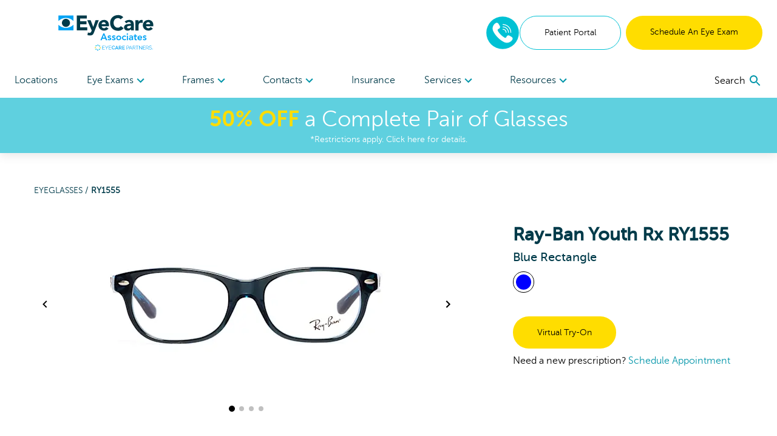

--- FILE ---
content_type: text/html; charset=utf-8
request_url: https://www.webeca.com/shop/products/ry1555-blue-731-101651453
body_size: 98773
content:
<!DOCTYPE html><html lang="en"><head><link rel="preconnect" href="https://dev.visualwebsiteoptimizer.com"/><script type="text/javascript" id="vwoCode">
              window._vwo_code || (function () {
                var account_id = 918035,
                    version = 2.1,
                    settings_tolerance = 2000,
                    hide_element = 'body',
                    hide_element_style = 'opacity:0 !important;filter:alpha(opacity=0) !important;background:none !important;transition:none !important;',
                    f = false, w = window, d = document, v = d.querySelector('#vwoCode'), cK = '_vwo_' + account_id + '_settings', cc = {};
                try {
                  var c = JSON.parse(localStorage.getItem('_vwo_' + account_id + '_config'));
                  cc = c && typeof c === 'object' ? c : {};
                } catch (e) {}
                var stT = cc.stT === 'session' ? w.sessionStorage : w.localStorage;
                var code = {
                  nonce: v && v.nonce,
                  use_existing_jquery: function() {
                    return typeof use_existing_jquery !== 'undefined' ? use_existing_jquery : undefined;
                  },
                  settings_tolerance: function() {
                    return cc.sT || settings_tolerance;
                  },
                  hide_element_style: function() {
                    return '{' + (cc.hES || hide_element_style) + '}';
                  },
                  hide_element: function() {
                    if (performance.getEntriesByName('first-contentful-paint')[0]) {
                      return '';
                    }
                    return typeof cc.hE === 'string' ? cc.hE : hide_element;
                  },
                  getVersion: function() {
                    return version;
                  },
                  finish: function(e) {
                    if (!f) {
                      f = true;
                      var t = d.getElementById('_vis_opt_path_hides');
                      if (t) t.parentNode.removeChild(t);
                      if (e) {
                        (new Image).src = 'https://dev.visualwebsiteoptimizer.com/ee.gif?a=' + account_id + e;
                      }
                    }
                  },
                  finished: function() {
                    return f;
                  },
                  addScript: function(e) {
                    var t = d.createElement('script');
                    t.type = 'text/javascript';
                    if (e.src) {
                      t.src = e.src;
                    } else {
                      t.text = e.text;
                    }
                    v && t.setAttribute('nonce', v.nonce);
                    d.getElementsByTagName('head')[0].appendChild(t);
                  },
                  load: function(e, t) {
                    var n = this.getSettings(), i = d.createElement('script'), r = this;
                    t = t || {};
                    if (n) {
                      i.textContent = n;
                      d.getElementsByTagName('head')[0].appendChild(i);
                      if (!w.VWO || VWO.caE) {
                        stT.removeItem(cK);
                        r.load(e);
                      }
                    } else {
                      var o = new XMLHttpRequest();
                      o.open('GET', e, true);
                      o.withCredentials = !t.dSC;
                      o.responseType = t.responseType || 'text';
                      o.onload = function() {
                        if (t.onloadCb) {
                          return t.onloadCb(o, e);
                        }
                        if (o.status === 200 || o.status === 304) {
                          w._vwo_code.addScript({ text: o.responseText });
                        } else {
                          w._vwo_code.finish('&e=loading_failure:' + e);
                        }
                      };
                      o.onerror = function() {
                        if (t.onerrorCb) {
                          return t.onerrorCb(e);
                        }
                        w._vwo_code.finish('&e=loading_failure:' + e);
                      };
                      o.send();
                    }
                  },
                  getSettings: function() {
                    try {
                      var e = stT.getItem(cK);
                      if (!e) {
                        return;
                      }
                      e = JSON.parse(e);
                      if (Date.now() > e.e) {
                        stT.removeItem(cK);
                        return;
                      }
                      return e.s;
                    } catch (e) {
                      return;
                    }
                  },
                  init: function() {
                    if (d.URL.indexOf('__vwo_disable__') > -1) return;
                    var e = this.settings_tolerance();
                    w._vwo_settings_timer = setTimeout(function() {
                      w._vwo_code.finish();
                      stT.removeItem(cK);
                    }, e);

                    var t;
                    if (this.hide_element() !== 'body') {
                      t = d.createElement('style');
                      var n = this.hide_element(),
                          i = n ? n + this.hide_element_style() : '',
                          r = d.getElementsByTagName('head')[0];
                      t.setAttribute('id', '_vis_opt_path_hides');
                      v && t.setAttribute('nonce', v.nonce);
                      t.setAttribute('type', 'text/css');
                      if (t.styleSheet) t.styleSheet.cssText = i;
                      else t.appendChild(d.createTextNode(i));
                      r.appendChild(t);
                    } else {
                      t = d.getElementsByTagName('head')[0];
                      var i = d.createElement('div');
                      i.style.cssText = 'z-index: 2147483647 !important;position: fixed !important;left: 0 !important;top: 0 !important;width: 100% !important;height: 100% !important;background: white !important;display: block !important;';
                      i.setAttribute('id', '_vis_opt_path_hides');
                      i.classList.add('_vis_hide_layer');
                      t.parentNode.insertBefore(i, t.nextSibling);
                    }
                    var o = window._vis_opt_url || d.URL,
                        s = 'https://dev.visualwebsiteoptimizer.com/j.php?a=' + account_id + '&u=' + encodeURIComponent(o) + '&vn=' + version;
                    if (w.location.search.indexOf('_vwo_xhr') !== -1) {
                      this.addScript({ src: s });
                    } else {
                      this.load(s + '&x=true');
                    }
                  }
                };

                w._vwo_code = code;
                code.init();
              })();
            </script><meta name="viewport" content="width=device-width"/><meta charSet="utf-8"/><script type="application/ld+json">{
    "@context": "https://schema.org/",
    "@type": "Product",
    "image":["//images.ctfassets.net/pyp8qw75m305/6ckcrPgGw2HZQqeCvDoP8a/185dbc763fc609c6219fd2835c27821c/qi1z7h4o1tkt0jvx5wvuhglo2rsh62j1.jpg","//images.ctfassets.net/pyp8qw75m305/6juOTPVCu5xgi3StrF6hK6/fa65d89952f24c1694d1f05c515c3981/x703x8clrt2sbhk6i40zkqwr7mzoo0ne.jpg","//images.ctfassets.net/pyp8qw75m305/3HmfafhV3xHhpb1F1BmEHF/b07f987e3dda209a6149cbb2f0de9aa9/60huwzj8t17faatr4oh6ba4e37q8q7mx.jpg","//images.ctfassets.net/pyp8qw75m305/4uXvzaQdzdasps6zsTTGYh/07ff17017997697e41cbca4a09e63390/fqch4er94q2wy8feq2gwo4f1cl0dxlcz.jpg"],
    "description": "Create a bold identity with the  Ray-Ban Youth Rx Rectangle Plastic  Eyeglasses in Blue. Buy online or schedule an appointment at EyeCare Associates.",
    
    "sku": "101651453",
    
    
    
    
  "brand": {
      "@type": "Thing",
      "name": " Ray-Ban Youth Rx"
    },

    
    
    "color": "Blue",
    "material": "Plastic ",
    
    
    
    
    
    
    
    "offers": 
  {
    "@type": "Offer",
    "priceCurrency": "USD",
    
    "itemCondition": "https://schema.org/NewCondition",
    "availability": "https://schema.org/InStock",
    "url": "/shop/products/ry1555-blue-731-101651453",
    
      "seller": {
      "@type": "Organization",
      "name": "EyeCare Associates"
    },
    
    "price": "169"
  }
,
    
    "name": "RY1555"
  }</script><link rel="shortcut icon" href="//images.ctfassets.net/pyp8qw75m305/7bONYcJncqKhKD1O7nPwwF/571888bbf1d3043465ade236beb474c2/ECA-Favicon_64x64.png?w=48&amp;h=48"/><script>(function(w,d,s,l,i){w[l]=w[l]||[];w[l].push({'gtm.start':
        new Date().getTime(),event:'gtm.js'});var f=d.getElementsByTagName(s)[0],
        j=d.createElement(s),dl=l!='dataLayer'?'&l='+l:'';j.async=true;j.src=
        'https://www.googletagmanager.com/gtm.js?id='+i+dl;f.parentNode.insertBefore(j,f);
        })(window,document,'script','dataLayer','GTM-KGPBKJB');</script><script type="application/ld+json">{"@context":"https://schema.org","@graph":[{"@type":"Organization","@id":"https://www.webeca.com/#organization","name":"EyeCare Associates","url":"https://www.webeca.com","logo":{"@type":"ImageObject","@id":"https://www.webeca.com/#logo","inLanguage":"en-US","url":"https://images.ctfassets.net/pyp8qw75m305/5avaqb7bSZObnOXUPqWxX4/acdfc4bb41edaa0d5d13a28513114588/ECA-ECP-EyecareAssociates-160x60.svg","contentUrl":"https://images.ctfassets.net/pyp8qw75m305/5avaqb7bSZObnOXUPqWxX4/acdfc4bb41edaa0d5d13a28513114588/ECA-ECP-EyecareAssociates-160x60.svg","width":160,"height":60,"caption":"EyeCare Associates"},"image":{"@id":"https://www.webeca.com/#logo"}},{"@type":"WebSite","@id":"https://www.webeca.com/#website","url":"https://www.webeca.com","name":"EyeCare Associates","description":"Blue RY1555 Eyeglasses","publisher":{"@id":"https://www.webeca.com/#organization"},"potentialAction":[{"@type":"SearchAction","target":{"@type":"EntryPoint","urlTemplate":"https://www.webeca.com?q={search_term_string}"},"query-input":"required name=search_term_string"}],"inLanguage":"en-US"},{"@type":"WebPage","@id":"https://www.webeca.com/shop/products/ry1555-blue-731-101651453/#webpage","url":"https://www.webeca.com/shop/products/ry1555-blue-731-101651453","name":"Blue RY1555 Eyeglasses","isPartOf":{"@id":"https://www.webeca.com/#website"},"datePublished":"2021-08-27T18:35:27.626Z","dateModified":"2022-05-04T15:10:29.185Z","description":"Create a bold identity with the  Ray-Ban Youth Rx Rectangle Plastic  Eyeglasses in Blue. Buy online or schedule an appointment at EyeCare Associates.","breadcrumb":{"@id":"https://www.webeca.com/shop/products/ry1555-blue-731-101651453/#breadcrumb"},"inLanguage":"en-US","potentialAction":[{"@type":"ReadAction","target":["https://www.webeca.com/shop/products/ry1555-blue-731-101651453"]}]},{"@type":"BreadcrumbList","@id":"https://www.webeca.com/shop/products/ry1555-blue-731-101651453/#breadcrumb","itemListElement":["{\n        \"@type\": \"ListItem\",\n        \"position\": 1,\n        \"name\": \"Home\",\n        \"item\": \"https://www.webeca.com\"\n      },{\n        \"@type\": \"ListItem\",\n        \"position\": 2,\n        \"name\": \"Blue RY1555 Eyeglasses\"\n      }"]}]}</script><title>Blue RY1555 Eyeglasses | EyeCare Associates</title><meta name="robots" content="index,follow"/><meta name="googlebot" content="index,follow"/><meta name="description" content="Create a bold identity with the  Ray-Ban Youth Rx Rectangle Plastic  Eyeglasses in Blue. Buy online or schedule an appointment at EyeCare Associates."/><meta property="og:url" content="https://www.webeca.com/shop/products/ry1555-blue-731-101651453"/><meta property="og:title" content="Blue RY1555 Eyeglasses | EyeCare Associates"/><meta property="og:description" content="Create a bold identity with the  Ray-Ban Youth Rx Rectangle Plastic  Eyeglasses in Blue. Buy online or schedule an appointment at EyeCare Associates."/><meta property="og:image" content="https://images.ctfassets.net/pyp8qw75m305/6ckcrPgGw2HZQqeCvDoP8a/185dbc763fc609c6219fd2835c27821c/qi1z7h4o1tkt0jvx5wvuhglo2rsh62j1.jpg?fit=fill&amp;f=center&amp;h=630&amp;w=1200"/><meta property="og:image:alt" content="Front View for 101651453-A-with-logo"/><meta property="og:image:width" content="1200"/><meta property="og:image:height" content="630"/><meta property="og:site_name" content="EyeCare Associates"/><link rel="canonical" href="https://www.webeca.com/shop/products/ry1555-blue-731-101651453"/><meta property="dc:phone_number" content="+12052358836" keyOverride="phonenumber+12052358836"/><meta name="next-head-count" content="20"/><link rel="preload" href="/_next/static/css/ffcde0a3120193ac7c5d.css" as="style"/><link rel="stylesheet" href="/_next/static/css/ffcde0a3120193ac7c5d.css" data-n-g=""/><link rel="preload" href="/_next/static/css/45b23f02c519ac12ae23.css" as="style"/><link rel="stylesheet" href="/_next/static/css/45b23f02c519ac12ae23.css" data-n-p=""/><noscript data-n-css=""></noscript><script defer="" nomodule="" src="/_next/static/chunks/polyfills-a40ef1678bae11e696dba45124eadd70.js"></script><script src="/_next/static/chunks/webpack-de04aece4a785abc7022.js" defer=""></script><script src="/_next/static/chunks/framework.70e1c20668398c3c709c.js" defer=""></script><script src="/_next/static/chunks/commons.d805fb10d711a13e8879.js" defer=""></script><script src="/_next/static/chunks/dc24c83e7598fd8211ce8ad65f4e5bde897b56cf.54acb9f25b1f18398120.js" defer=""></script><script src="/_next/static/chunks/main-2095c32c24b6d38da9f5.js" defer=""></script><script src="/_next/static/chunks/3f5360bae07f13a236fcf96a6cef47b76a1a7c44.b6d82d9861b974963354.js" defer=""></script><script src="/_next/static/chunks/0d77648ecd30652b36029d380003bee5ec936a24.81f902e55d4be4e40716.js" defer=""></script><script src="/_next/static/chunks/pages/_app-ecf274607ac855fd508f.js" defer=""></script><script src="/_next/static/chunks/6bc8ba1bc7c08a3bb5345e434fe73fdab5735b98.2c418069f32dda136ee1.js" defer=""></script><script src="/_next/static/chunks/48670957af43f7bc496a8ab5ecf1debd145823a8.f9354f63e4642c3cb0cf.js" defer=""></script><script src="/_next/static/chunks/0378a383fb930363381ea2d9a5c6af427db6a513.81d119e5574d1aef8883.js" defer=""></script><script src="/_next/static/chunks/pages/shop/products/%5Bproduct%5D-41007cf1cca452849f41.js" defer=""></script><script src="/_next/static/n5mRqLJ0SCAMOVWgOWDm8/_buildManifest.js" defer=""></script><script src="/_next/static/n5mRqLJ0SCAMOVWgOWDm8/_ssgManifest.js" defer=""></script></head><body><div id="__next"><noscript><iframe title="gtm noscript" src="https://www.googletagmanager.com/ns.html?id=GTM-KGPBKJB" height="0" width="0" style="display:none;visibility:hidden"></iframe></noscript><header class="w-screen fixed bg-white z-20 transition-all ease-out duration-300 flex-none" style="box-shadow:0px 4px 14px rgba(100, 100, 100, 0.15);top:0;z-index:50"><div class="max:container max-w-screen-max"><div class="flex justify-between items-center px-4 lg:px-6 py-6 lg:pb-0"><div class=""></div><div class="flex-auto cursor-pointer"><a aria-label="home" href="/"><picture><img src="//images.ctfassets.net/pyp8qw75m305/5avaqb7bSZObnOXUPqWxX4/acdfc4bb41edaa0d5d13a28513114588/ECA-ECP-EyecareAssociates-160x60.svg?h=60" alt="EyeCare Associates Alabama eye doctors" class="sm:max-w-300 max-w-200 max-h-40 sm:max-h-60"/></picture></a></div><div class="hidden lg:flex gap-2"><div class="flex justify-center items-center"><div class="inline-block"><a href="tel:8333933955" rel="noreferrer"><img src="/images/Phone-2.svg" alt="phone icon" width="56" height="56" class="mx-auto"/></a></div></div><a href="https://webeca.vision360plusportal.com/patient/login" target="_blank" class="inline-block text-center w-full md:w-auto md:min-w-cta px-6 xl:px-10 py-4 text-sm  rounded-full border border-teal text-teal-fontcolor mr-2" rel="noopener">Patient Portal</a><a target="" class="inline-block text-center w-full md:w-auto md:min-w-cta px-6 xl:px-10 py-4 text-sm  rounded-full bg-highlight text-black " href="/locations">Schedule An Eye Exam</a></div><div class="lg:hidden sm:flex gap-2 mr-2"><div class="flex justify-center items-center"><div class="inline-block"><a href="tel:8333933955" rel="noreferrer"><img src="/images/Phone-2.svg" alt="phone icon" width="40" height="40" class="mx-auto"/></a></div></div></div><button role="menu" aria-label="open navigation menu" class="lg:hidden self-center"><svg class="MuiSvgIcon-root MuiSvgIcon-fontSizeLarge" focusable="false" viewBox="0 0 24 24" aria-hidden="true"><path d="M3 18h18v-2H3v2zm0-5h18v-2H3v2zm0-7v2h18V6H3z"></path></svg></button></div><nav role="navigation" class="hidden lg:flex justify-between px-6 mt-5"><div class="w-3/4 flex flex-row justify-between"><a target="" class="flex-none py-4 text-secondary " href="/locations">Locations </a><div role="menuitem" tabindex="0" class="flex-none mr-2 relative cursor-pointer "><div role="button" tabindex="0" class="py-4 text-secondary">Eye Exams<div class="inline-block transition transform duration-300 text-tertiary-actual rotate-90"><svg class="MuiSvgIcon-root" focusable="false" viewBox="0 0 24 24" aria-hidden="true"><path d="M10 6L8.59 7.41 13.17 12l-4.58 4.59L10 18l6-6z"></path></svg></div></div><div class="absolute -ml-8 -mt-2 bg-white p-6 w-56" style="display:none" hidden=""><div><a target="" class="block mb-6 last:mb-0" href="/eye-care-services/eye-exam">Comprehensive Eye Exams</a><a target="" class="block mb-6 last:mb-0" href="/eye-care-services/kids-eye-exam">Kids&#x27; Eye Exams</a><a target="" class="block mb-6 last:mb-0" href="/eye-care-services/contact-lens-exam">Contact Lens Exams</a><a target="" class="block mb-6 last:mb-0" href="/eye-care-services/remote-eye-exam">In-Office Remote Eye Exams</a><a target="" class="block mb-6 last:mb-0" href="/eye-care-services/diabetes">Diabetic Eye Exams</a></div></div></div><div role="menuitem" tabindex="0" class="flex-none mr-2 relative cursor-pointer "><div role="button" tabindex="0" class="py-4 text-secondary">Frames<div class="inline-block transition transform duration-300 text-tertiary-actual rotate-90"><svg class="MuiSvgIcon-root" focusable="false" viewBox="0 0 24 24" aria-hidden="true"><path d="M10 6L8.59 7.41 13.17 12l-4.58 4.59L10 18l6-6z"></path></svg></div></div><div class="absolute -ml-8 -mt-2 bg-white p-6 w-56" style="display:none" hidden=""><div><a target="" class="block mb-6 last:mb-0" href="/shop/eyeglasses/womens">Women&#x27;s Frames</a><a target="" class="block mb-6 last:mb-0" href="/shop/eyeglasses/mens">Men&#x27;s Frames</a><a target="" class="block mb-6 last:mb-0" href="/shop/eyeglasses/kids">Kid&#x27;s Frames</a><a target="" class="block mb-6 last:mb-0" href="/shop/sunglasses">Sunglasses</a><a target="" class="block mb-6 last:mb-0" href="/virtual-try-on">Virtual Try-On</a><a target="" class="block mb-6 last:mb-0" href="/shop/eyeglasses">All Frames</a></div></div></div><div role="menuitem" tabindex="0" class="flex-none mr-2 relative cursor-pointer "><div role="button" tabindex="0" class="py-4 text-secondary">Contacts<div class="inline-block transition transform duration-300 text-tertiary-actual rotate-90"><svg class="MuiSvgIcon-root" focusable="false" viewBox="0 0 24 24" aria-hidden="true"><path d="M10 6L8.59 7.41 13.17 12l-4.58 4.59L10 18l6-6z"></path></svg></div></div><div class="absolute -ml-8 -mt-2 bg-white p-6 w-56" style="display:none" hidden=""><div><a href="https://yourstore.wewillship.com/?account_id=49300" rel="noreferrer" target="_blank" class="block mb-6 last:mb-0">Order Contacts</a><a target="" class="block mb-6 last:mb-0" href="/eye-care-services/specialty-contact-lens-care">Specialty Lenses</a></div></div></div><a target="" class="flex-none py-4 text-secondary " href="/accepted-insurances">Insurance</a><div role="menuitem" tabindex="0" class="flex-none mr-2 relative cursor-pointer "><div role="button" tabindex="0" class="py-4 text-secondary">Services<div class="inline-block transition transform duration-300 text-tertiary-actual rotate-90"><svg class="MuiSvgIcon-root" focusable="false" viewBox="0 0 24 24" aria-hidden="true"><path d="M10 6L8.59 7.41 13.17 12l-4.58 4.59L10 18l6-6z"></path></svg></div></div><div class="absolute -ml-8 -mt-2 bg-white p-6 w-56" style="display:none" hidden=""><div><a target="" class="block mb-6 last:mb-0" href="/eye-care-services/glaucoma">Glaucoma</a><a target="" class="block mb-6 last:mb-0" href="/eye-care-services/cataracts">Cataracts</a><a target="" class="block mb-6 last:mb-0" href="/eye-care-services/dry-eye">Dry Eye</a><a target="" class="block mb-6 last:mb-0" href="/eye-care-services/diabetic-retinopathy">Diabetic Retinopathy</a><a target="" class="block mb-6 last:mb-0" href="/eye-care-services/pterygium">Pterygium</a><a target="" class="block mb-6 last:mb-0" href="/eye-care-services/macular-degeneration">Macular Degeneration</a><a target="" class="block mb-6 last:mb-0" href="/eye-care-services/ocular-emergencies">Eye Emergencies</a><a target="" class="block mb-6 last:mb-0" href="/eye-care-services/sports-vision-training">Sports Vision</a></div></div></div><div role="menuitem" tabindex="0" class="flex-none mr-2 relative cursor-pointer "><div role="button" tabindex="0" class="py-4 text-secondary">Resources<div class="inline-block transition transform duration-300 text-tertiary-actual rotate-90"><svg class="MuiSvgIcon-root" focusable="false" viewBox="0 0 24 24" aria-hidden="true"><path d="M10 6L8.59 7.41 13.17 12l-4.58 4.59L10 18l6-6z"></path></svg></div></div><div class="absolute -ml-8 -mt-2 bg-white p-6 w-56" style="display:none" hidden=""><div><a target="" class="block mb-6 last:mb-0" href="/our-doctors/optometrists">Meet Our Doctors</a><a target="" class="block mb-6 last:mb-0" href="/eye-care-resources">Eye Health Resources</a><a target="" class="block mb-6 last:mb-0" href="/special-offers">Special Offers</a><a href="https://webeca.vision360plusportal.com/patient/login" rel="noreferrer" target="_blank" class="block mb-6 last:mb-0">Online Bill Pay</a><a target="" class="block mb-6 last:mb-0" href="/billing-inquiry">Billing Inquiry</a><a target="" class="block mb-6 last:mb-0" href="/eyewear-protection-plan">Eyewear Protection Plan</a><a target="" class="block mb-6 last:mb-0" href="/refund-policy">Refund Policy</a></div></div></div></div><div class="w-1/4 flex justify-end items-center"></div></nav></div><a href="/special-offers"><div class="bg-secondary text-white px-2 py-3 true"><div class="text-center text-2xl md:text-4xl bold-highlight leading-tight styles_richtext_anchor__1ZSI3 styles_richtext_bullet_points__3bOrw styles_richtext_ordered_lists__3IdxI styles_richtext_blockquote__2WGVu styles_richtext_ruler__VLE_h styles_richtext_header__32pqU styles_center_richtext_content__3VGED"><p ><b>50% OFF</b> a Complete Pair of Glasses</p></div><p class="text-center text-sm ">*Restrictions apply. Click here for details.</p></div></a></header><div class="max:container max-w-screen-max font-body" style="margin-top:160px;flex:1 0 auto"><div class="flex flex-col flex-1 min-h-full"><div class="flex flex-col"><div><div class="p-4 mb-10"><div class="text-sm md:ml-10 mt-4 md:mt-10 text-primary-actual"><a class="uppercase" href="/shop/eyeglasses">Eyeglasses<!-- --> / </a><span class="font-bold uppercase">RY1555</span></div><div class="mt-4 flex flex-col md:flex-row flex-wrap"><div class="w-full md:w-3/5 md:ml-4"><div class="flex flex-col items-center"><div class="flex items-center"><button class="hidden lg:block"><svg class="MuiSvgIcon-root" focusable="false" viewBox="0 0 24 24" aria-hidden="true"><path d="M15.41 7.41L14 6l-6 6 6 6 1.41-1.41L10.83 12z"></path></svg></button><div class="sm:w-pdpImage"><div class="carousel-root" tabindex="0"><div class="carousel carousel-slider" style="width:"><button type="button" aria-label="previous slide / item" class="control-arrow control-prev control-disabled"></button><div class="slider-wrapper axis-horizontal"><ul class="slider animated" style="-webkit-transform:translate3d(0,0,0);-moz-transform:translate3d(0,0,0);-ms-transform:translate3d(0,0,0);-o-transform:translate3d(0,0,0);transform:translate3d(0,0,0);-ms-transform:translate3d(0,0,0);-webkit-transition-duration:350ms;-moz-transition-duration:350ms;-ms-transition-duration:350ms;-o-transition-duration:350ms;transition-duration:350ms;-ms-transition-duration:350ms"><li class="slide selected"><picture><source srcSet="//images.ctfassets.net/pyp8qw75m305/6ckcrPgGw2HZQqeCvDoP8a/185dbc763fc609c6219fd2835c27821c/qi1z7h4o1tkt0jvx5wvuhglo2rsh62j1.jpg?w=640&amp;fm=webp 1x , //images.ctfassets.net/pyp8qw75m305/6ckcrPgGw2HZQqeCvDoP8a/185dbc763fc609c6219fd2835c27821c/qi1z7h4o1tkt0jvx5wvuhglo2rsh62j1.jpg?w=1280&amp;fm=webp 2x " type="image/webp"/><img src="//images.ctfassets.net/pyp8qw75m305/6ckcrPgGw2HZQqeCvDoP8a/185dbc763fc609c6219fd2835c27821c/qi1z7h4o1tkt0jvx5wvuhglo2rsh62j1.jpg?w=640" srcSet="//images.ctfassets.net/pyp8qw75m305/6ckcrPgGw2HZQqeCvDoP8a/185dbc763fc609c6219fd2835c27821c/qi1z7h4o1tkt0jvx5wvuhglo2rsh62j1.jpg?w=640 1x , //images.ctfassets.net/pyp8qw75m305/6ckcrPgGw2HZQqeCvDoP8a/185dbc763fc609c6219fd2835c27821c/qi1z7h4o1tkt0jvx5wvuhglo2rsh62j1.jpg?w=1280 2x " style="width:640px;height:320px" alt="Front View for 101651453-A-with-logo"/></picture></li><li class="slide"><picture><source srcSet="//images.ctfassets.net/pyp8qw75m305/6juOTPVCu5xgi3StrF6hK6/fa65d89952f24c1694d1f05c515c3981/x703x8clrt2sbhk6i40zkqwr7mzoo0ne.jpg?w=640&amp;fm=webp 1x , //images.ctfassets.net/pyp8qw75m305/6juOTPVCu5xgi3StrF6hK6/fa65d89952f24c1694d1f05c515c3981/x703x8clrt2sbhk6i40zkqwr7mzoo0ne.jpg?w=1280&amp;fm=webp 2x " type="image/webp"/><img src="//images.ctfassets.net/pyp8qw75m305/6juOTPVCu5xgi3StrF6hK6/fa65d89952f24c1694d1f05c515c3981/x703x8clrt2sbhk6i40zkqwr7mzoo0ne.jpg?w=640" srcSet="//images.ctfassets.net/pyp8qw75m305/6juOTPVCu5xgi3StrF6hK6/fa65d89952f24c1694d1f05c515c3981/x703x8clrt2sbhk6i40zkqwr7mzoo0ne.jpg?w=640 1x , //images.ctfassets.net/pyp8qw75m305/6juOTPVCu5xgi3StrF6hK6/fa65d89952f24c1694d1f05c515c3981/x703x8clrt2sbhk6i40zkqwr7mzoo0ne.jpg?w=1280 2x " style="width:640px;height:320px" alt="45 Degree Angle View for 101651453-B"/></picture></li><li class="slide"><picture><source srcSet="//images.ctfassets.net/pyp8qw75m305/3HmfafhV3xHhpb1F1BmEHF/b07f987e3dda209a6149cbb2f0de9aa9/60huwzj8t17faatr4oh6ba4e37q8q7mx.jpg?w=640&amp;fm=webp 1x , //images.ctfassets.net/pyp8qw75m305/3HmfafhV3xHhpb1F1BmEHF/b07f987e3dda209a6149cbb2f0de9aa9/60huwzj8t17faatr4oh6ba4e37q8q7mx.jpg?w=1280&amp;fm=webp 2x " type="image/webp"/><img src="//images.ctfassets.net/pyp8qw75m305/3HmfafhV3xHhpb1F1BmEHF/b07f987e3dda209a6149cbb2f0de9aa9/60huwzj8t17faatr4oh6ba4e37q8q7mx.jpg?w=640" srcSet="//images.ctfassets.net/pyp8qw75m305/3HmfafhV3xHhpb1F1BmEHF/b07f987e3dda209a6149cbb2f0de9aa9/60huwzj8t17faatr4oh6ba4e37q8q7mx.jpg?w=640 1x , //images.ctfassets.net/pyp8qw75m305/3HmfafhV3xHhpb1F1BmEHF/b07f987e3dda209a6149cbb2f0de9aa9/60huwzj8t17faatr4oh6ba4e37q8q7mx.jpg?w=1280 2x " style="width:640px;height:320px" alt="Side View for 101651453-C"/></picture></li><li class="slide"><picture><source srcSet="//images.ctfassets.net/pyp8qw75m305/4uXvzaQdzdasps6zsTTGYh/07ff17017997697e41cbca4a09e63390/fqch4er94q2wy8feq2gwo4f1cl0dxlcz.jpg?w=640&amp;fm=webp 1x , //images.ctfassets.net/pyp8qw75m305/4uXvzaQdzdasps6zsTTGYh/07ff17017997697e41cbca4a09e63390/fqch4er94q2wy8feq2gwo4f1cl0dxlcz.jpg?w=1280&amp;fm=webp 2x " type="image/webp"/><img src="//images.ctfassets.net/pyp8qw75m305/4uXvzaQdzdasps6zsTTGYh/07ff17017997697e41cbca4a09e63390/fqch4er94q2wy8feq2gwo4f1cl0dxlcz.jpg?w=640" srcSet="//images.ctfassets.net/pyp8qw75m305/4uXvzaQdzdasps6zsTTGYh/07ff17017997697e41cbca4a09e63390/fqch4er94q2wy8feq2gwo4f1cl0dxlcz.jpg?w=640 1x , //images.ctfassets.net/pyp8qw75m305/4uXvzaQdzdasps6zsTTGYh/07ff17017997697e41cbca4a09e63390/fqch4er94q2wy8feq2gwo4f1cl0dxlcz.jpg?w=1280 2x " style="width:640px;height:320px" alt="Back View for 101651453-D"/></picture></li></ul></div><button type="button" aria-label="next slide / item" class="control-arrow control-next control-disabled"></button></div></div></div><button class="hidden lg:block"><svg class="MuiSvgIcon-root" focusable="false" viewBox="0 0 24 24" aria-hidden="true"><path d="M10 6L8.59 7.41 13.17 12l-4.58 4.59L10 18l6-6z"></path></svg></button></div><div><button class="rounded-full h-2 w-2 mx-1 transform bg-black scale-125"></button><button class="rounded-full h-2 w-2 mx-1 transform bg-black opacity-25"></button><button class="rounded-full h-2 w-2 mx-1 transform bg-black opacity-25"></button><button class="rounded-full h-2 w-2 mx-1 transform bg-black opacity-25"></button></div></div></div><div class="md:ml-16 mt-6 flex-1" style="min-width:275px"><div class="flex flex-col-reverse md:flex-col"><div><h3 class="font-semibold text-2xl md:text-3xl"> Ray-Ban Youth Rx RY1555<span class="block font-normal text-base md:text-xl">Blue Rectangle</span></h3></div><ul class="mb-8 md:mb-0 md:mt-2 flex flex-wrap justify-center md:justify-start" aria-label="color options"><li aria-label="view Blue frames" class="list-none"><a class="rounded-full inline-block p-1 mr-1 border-black border" aria-label="View Blue frames" href="/shop/products/ry1555-blue-731-101651453"><img src="/images/colors/Blue.svg" alt="Blue"/></a></li></ul></div><button class="inline-block text-center w-full md:w-auto md:min-w-cta px-6 xl:px-10 py-4 text-sm  rounded-full bg-highlight text-black mt-8">Virtual Try-On</button><div class="hidden md:block mt-2">Need a new prescription?<!-- --> <a class="text-tertiary-actual" href="/locations">Schedule Appointment</a></div></div></div></div></div></div><div class="flex flex-col"><summary class="flex flex-row justify-between items-center font-bold cursor-pointer p-4"><div class="flex justify-between items-center md:px-4 border-b border-gray-400 w-full"><h2 class="font-heading text-primary-actual font-bold text-xl">About  Ray-Ban Youth Rx RY1555</h2><svg xmlns="http://www.w3.org/2000/svg" width="10" height="10" viewBox="0 0 160 160"><rect class="transition duration-500 ease-in-out transform rotate-90" x="70" width="20" height="160"></rect><rect y="70" width="160" height="20"></rect></svg></div></summary><div><div class="p-4 mb-10"><div class="lg:px-4 leading-10">Try on the RY1555 at your local EyeCare Associates location.
  These blue designer kids eyeglasses from  Ray-Ban Youth Rx are perfect for doing homework or playing with friends.
  Made from plastic, these kids eyeglasses feature a  design and can help you see clearly with prescription lenses.
  At EyeCare Associates, we can build a complete pair of  Ray-Ban Youth Rx RY1555 just for you, with custom lenses designed for your vision needs.</div></div></div></div><div class="flex flex-col"><summary class="flex flex-row justify-between items-center font-bold cursor-pointer p-4"><div class="flex justify-between items-center md:px-4 border-b border-gray-400 w-full"><h2 class="font-heading text-primary-actual font-bold text-xl">RY1555 Details</h2><svg xmlns="http://www.w3.org/2000/svg" width="10" height="10" viewBox="0 0 160 160"><rect class="transition duration-500 ease-in-out transform rotate-90" x="70" width="20" height="160"></rect><rect y="70" width="160" height="20"></rect></svg></div></summary><div><div class="p-4 mb-10"><div class="flex flex-col md:flex-row md:px-4"><div class="w-full md:w-1/2 mt-5"><h3 class="text-lg font-bold border-b-3 border-secondary inline-block">Specifications</h3><div class="flex flex-col mt-4 leading-10"><div>Color: <!-- -->Blue</div><div>Rim Style: <!-- -->Full Frame</div><div>Shape: <!-- -->Rectangle</div><div>Material: <!-- -->Plastic </div><div>Lens Type: <!-- -->Clear</div><div>Available as Progressive/Bifocal:<!-- --> <!-- -->Yes</div></div></div><div class="w-full md:w-1/2 mt-5 leading-10"><h3 class="text-lg font-bold border-b-3 border-secondary inline-block">Frame Size</h3><div class="flex flex-col mt-4"><div>Bridge: <!-- -->16<!-- --> mm</div><div>Lens Width: <!-- -->48<!-- --> mm</div><div>Lens Height: <!-- -->34<!-- --> mm</div></div></div></div></div></div></div><div class="mx-4 mb-16"><h2 class="font-heading text-primary-actual md:text-xl">Face Shape Recommendations for <!-- --> Ray-Ban Youth Rx RY1555</h2><ul aria-label="face shape recommendations list" class="flex flex-wrap mt-4 md:mt-16"><li class="mr-6 md:mr-24 text-center flex flex-col justify-between" aria-label="Heart face shape"><img src="/images/shapes/heart.svg" alt="Heart" class="mb-4 flex-auto h-10 md:h-auto"/>Heart</li><li class="mr-6 md:mr-24 text-center flex flex-col justify-between" aria-label="Oval face shape"><img src="/images/shapes/oval.svg" alt="Oval" class="mb-4 flex-auto h-10 md:h-auto"/>Oval</li><li class="mr-6 md:mr-24 text-center flex flex-col justify-between" aria-label="Round face shape"><img src="/images/shapes/round.svg" alt="Round" class="mb-4 flex-auto h-10 md:h-auto"/>Round</li></ul></div><div class="mx-4 mb-16"><h2 class="font-heading text-primary-actual text-xl md:text-4xl">Similar Kid&#x27;s Eyeglasses To  Ray-Ban Youth Rx RY1555</h2><ul class="list-none flex flex-col md:flex-row mt-6"><li class="p-2 md:w-1/3"><a role="link" tabindex="0" aria-label="Nike 5537" href="/shop/products/nike-5537-blue-587-101691616"><div class="shadow-card p-4"><picture><source srcSet="//images.ctfassets.net/pyp8qw75m305/QLP6O1Lc3BNS49zYvoYuz/48610eba2753a652f77889c3f42ec581/txi4ypn2ecsl22upen7nwj9fimpd27xh.jpg?w=320&amp;fm=webp 1x , //images.ctfassets.net/pyp8qw75m305/QLP6O1Lc3BNS49zYvoYuz/48610eba2753a652f77889c3f42ec581/txi4ypn2ecsl22upen7nwj9fimpd27xh.jpg?w=640&amp;fm=webp 2x " type="image/webp"/><img src="//images.ctfassets.net/pyp8qw75m305/QLP6O1Lc3BNS49zYvoYuz/48610eba2753a652f77889c3f42ec581/txi4ypn2ecsl22upen7nwj9fimpd27xh.jpg?w=320" srcSet="//images.ctfassets.net/pyp8qw75m305/QLP6O1Lc3BNS49zYvoYuz/48610eba2753a652f77889c3f42ec581/txi4ypn2ecsl22upen7nwj9fimpd27xh.jpg?w=320 1x , //images.ctfassets.net/pyp8qw75m305/QLP6O1Lc3BNS49zYvoYuz/48610eba2753a652f77889c3f42ec581/txi4ypn2ecsl22upen7nwj9fimpd27xh.jpg?w=640 2x " alt="Nike 5537" style="width:320px;height:160px" class="mx-auto"/></picture><div class="flex justify-between items-end mt-4"><div class="flex flex-col"><span class="font-bold">Nike Kids</span><span class="opacity-50">Nike 5537</span></div></div></div></a></li><li class="p-2 md:w-1/3"><a role="link" tabindex="0" aria-label="M-7502" href="/shop/products/m-7502-blue-529-101691040"><div class="shadow-card p-4"><picture><source srcSet="//images.ctfassets.net/pyp8qw75m305/3lRvC1eCmrSKHMluWeUKDB/1ac1699af3d6c9e045fd2997eb04cade/8enh8op1yzwrrnz43l1jgvllucy4wk0b.jpg?w=320&amp;fm=webp 1x , //images.ctfassets.net/pyp8qw75m305/3lRvC1eCmrSKHMluWeUKDB/1ac1699af3d6c9e045fd2997eb04cade/8enh8op1yzwrrnz43l1jgvllucy4wk0b.jpg?w=640&amp;fm=webp 2x " type="image/webp"/><img src="//images.ctfassets.net/pyp8qw75m305/3lRvC1eCmrSKHMluWeUKDB/1ac1699af3d6c9e045fd2997eb04cade/8enh8op1yzwrrnz43l1jgvllucy4wk0b.jpg?w=320" srcSet="//images.ctfassets.net/pyp8qw75m305/3lRvC1eCmrSKHMluWeUKDB/1ac1699af3d6c9e045fd2997eb04cade/8enh8op1yzwrrnz43l1jgvllucy4wk0b.jpg?w=320 1x , //images.ctfassets.net/pyp8qw75m305/3lRvC1eCmrSKHMluWeUKDB/1ac1699af3d6c9e045fd2997eb04cade/8enh8op1yzwrrnz43l1jgvllucy4wk0b.jpg?w=640 2x " alt="M-7502" style="width:320px;height:160px" class="mx-auto"/></picture><div class="flex justify-between items-end mt-4"><div class="flex flex-col"><span class="font-bold">Marchon NYC</span><span class="opacity-50">M-7502</span></div></div></div></a></li><li class="p-2 md:w-1/3"><a role="link" tabindex="0" aria-label="M-6001" href="/shop/products/m-6001-blue-523-101691039"><div class="shadow-card p-4"><picture><source srcSet="//images.ctfassets.net/pyp8qw75m305/5tdRiG4ySArzzUDktQ6tnv/bec252e81103cec702f21a80b0b1790c/y302s0zoma9ufw83ghxqokrlacqckkak.jpg?w=320&amp;fm=webp 1x , //images.ctfassets.net/pyp8qw75m305/5tdRiG4ySArzzUDktQ6tnv/bec252e81103cec702f21a80b0b1790c/y302s0zoma9ufw83ghxqokrlacqckkak.jpg?w=640&amp;fm=webp 2x " type="image/webp"/><img src="//images.ctfassets.net/pyp8qw75m305/5tdRiG4ySArzzUDktQ6tnv/bec252e81103cec702f21a80b0b1790c/y302s0zoma9ufw83ghxqokrlacqckkak.jpg?w=320" srcSet="//images.ctfassets.net/pyp8qw75m305/5tdRiG4ySArzzUDktQ6tnv/bec252e81103cec702f21a80b0b1790c/y302s0zoma9ufw83ghxqokrlacqckkak.jpg?w=320 1x , //images.ctfassets.net/pyp8qw75m305/5tdRiG4ySArzzUDktQ6tnv/bec252e81103cec702f21a80b0b1790c/y302s0zoma9ufw83ghxqokrlacqckkak.jpg?w=640 2x " alt="M-6001" style="width:320px;height:160px" class="mx-auto"/></picture><div class="flex justify-between items-end mt-4"><div class="flex flex-col"><span class="font-bold">Marchon NYC</span><span class="opacity-50">M-6001</span></div></div></div></a></li></ul></div></div></div><div><div><footer class="bg-muted mt-10 px-10 pt-10 pb-16 lg:pt-16 lg:pb-10 text-primary-actual font-extralight flex-none"><div class="lg:w-3/4 mx-auto"><div class="grid grid-cols-2 md:grid-cols-4 gap-10"><div class="grid grid-col-1 gap-10"><div><h4 class="font-bold mb-2 uppercase"><b>Locations</b></h4><ul><li class="mb-2 "><a target="" class="" href="/locations">Find an Office</a></li><li class="mb-2 "><a target="" class="" href="/our-locations/all-locations">All Locations</a></li></ul></div><div><h4 class="font-bold mb-2 uppercase"><b>About</b></h4><ul><li class="mb-2 "><a target="" class="" href="/about-us">About Us</a></li><li class="mb-2 "><a target="" class="" href="/contact-us">Contact Us</a></li><li class="mb-2 "><a target="" class="" href="/careers">Careers</a></li></ul></div></div><div><h4 class="font-bold mb-2 uppercase"><b>Shop</b></h4><ul><li class="mb-2"><a target="" class="" href="/shop/eyeglasses">Frames</a></li><li class="mb-2"><a href="https://yourstore.wewillship.com/?account_id=49300" rel="noreferrer" target="_blank" class="">Contact Lenses</a></li><li class="mb-2"><a target="" class="" href="/special-offers">Special Offers</a></li></ul></div><div><h4 class="font-bold mb-2 uppercase"><b>Resources</b></h4><ul><li class="mb-2"><a target="" class="" href="/our-doctors/optometrists">Meet The Doctors</a></li><li class="mb-2"><a target="" class="" href="/eye-care-resources">Eye Health Resources</a></li><li class="mb-2"><a target="" class="" href="/special-offers">Special Offers</a></li><li class="mb-2"><a href="https://webeca.vision360plusportal.com/patient/login" rel="noreferrer" target="_blank" class="">Online Bill Pay</a></li><li class="mb-2"><a href="https://assets.ctfassets.net/pyp8qw75m305/gpLniF4JtDBMdqRFr6PSm/a42c1e7b7219e0e233b492cd48c7fca9/WelcomeSheet.pdf" rel="noreferrer" target="" class="">New Patients</a></li><li class="mb-2"><a target="" class="" href="/billing-inquiry">Billing Inquiry</a></li><li class="mb-2"><a target="" class="" href="/eyewear-protection-plan">Eyewear Protection Plan</a></li><li class="mb-2"><a target="" class="" href="/refund-policy">Refund Policy</a></li></ul></div><div><h4 class="font-bold mb-2 uppercase"><b>Privacy</b></h4><ul><li class="mb-2"><a target="" class="" href="/privacy-policy">Privacy Policy</a></li><li class="mb-2"><a target="" class="" href="/no-surprise-act">No Surprise Act</a></li><li class="mb-2"><a href="https://assets.ctfassets.net/pyp8qw75m305/goMEG0Itmfp8aa8QSEhMW/fc8db86a0412f2f14fb629a5bf2146ec/ECA-Notice_of_Privacy_Practice_2024.pdf" rel="noreferrer" target="" class="">Notice of Privacy Practice</a></li><li class="mb-2"><a target="" class="" href="/terms-and-conditions">Terms and Conditions</a></li></ul></div></div><div class="flex flex-col md:flex-row space-y-6 md:space-y-0 justify-between items-center mx-auto mt-5"><div class="flex gap-4 "><a href="https://www.facebook.com/EyeCareAssociates" target="_blank" rel="noreferrer" class="large-icon"><svg class="MuiSvgIcon-root" focusable="false" viewBox="0 0 24 24" aria-hidden="true"><path d="M5 3h14a2 2 0 0 1 2 2v14a2 2 0 0 1-2 2H5a2 2 0 0 1-2-2V5a2 2 0 0 1 2-2m13 2h-2.5A3.5 3.5 0 0 0 12 8.5V11h-2v3h2v7h3v-7h3v-3h-3V9a1 1 0 0 1 1-1h2V5z"></path></svg></a><a href="https://www.instagram.com/eye.care.associates/" target="_blank" rel="noreferrer" class="large-icon"><svg class="MuiSvgIcon-root" focusable="false" viewBox="0 0 24 24" aria-hidden="true"><path d="M7.8 2h8.4C19.4 2 22 4.6 22 7.8v8.4a5.8 5.8 0 0 1-5.8 5.8H7.8C4.6 22 2 19.4 2 16.2V7.8A5.8 5.8 0 0 1 7.8 2m-.2 2A3.6 3.6 0 0 0 4 7.6v8.8C4 18.39 5.61 20 7.6 20h8.8a3.6 3.6 0 0 0 3.6-3.6V7.6C20 5.61 18.39 4 16.4 4H7.6m9.65 1.5a1.25 1.25 0 0 1 1.25 1.25A1.25 1.25 0 0 1 17.25 8 1.25 1.25 0 0 1 16 6.75a1.25 1.25 0 0 1 1.25-1.25M12 7a5 5 0 0 1 5 5 5 5 0 0 1-5 5 5 5 0 0 1-5-5 5 5 0 0 1 5-5m0 2a3 3 0 0 0-3 3 3 3 0 0 0 3 3 3 3 0 0 0 3-3 3 3 0 0 0-3-3z"></path></svg></a><a href="https://www.youtube.com/c/EyeCareAssociates-EyeDoctors" target="_blank" rel="noreferrer" class="large-icon"><svg class="MuiSvgIcon-root" focusable="false" viewBox="0 0 24 24" aria-hidden="true"><path d="M10 15l5.19-3L10 9v6m11.56-7.83c.13.47.22 1.1.28 1.9.07.8.1 1.49.1 2.09L22 12c0 2.19-.16 3.8-.44 4.83-.25.9-.83 1.48-1.73 1.73-.47.13-1.33.22-2.65.28-1.3.07-2.49.1-3.59.1L12 19c-4.19 0-6.8-.16-7.83-.44-.9-.25-1.48-.83-1.73-1.73-.13-.47-.22-1.1-.28-1.9-.07-.8-.1-1.49-.1-2.09L2 12c0-2.19.16-3.8.44-4.83.25-.9.83-1.48 1.73-1.73.47-.13 1.33-.22 2.65-.28 1.3-.07 2.49-.1 3.59-.1L12 5c4.19 0 6.8.16 7.83.44.9.25 1.48.83 1.73 1.73z"></path></svg></a><a href="https://www.linkedin.com/company/eyecare-partners.com" target="_blank" rel="noreferrer" class="large-icon"><svg class="MuiSvgIcon-root" focusable="false" viewBox="0 0 24 24" aria-hidden="true"><path d="M19 3a2 2 0 0 1 2 2v14a2 2 0 0 1-2 2H5a2 2 0 0 1-2-2V5a2 2 0 0 1 2-2h14m-.5 15.5v-5.3a3.26 3.26 0 0 0-3.26-3.26c-.85 0-1.84.52-2.32 1.3v-1.11h-2.79v8.37h2.79v-4.93c0-.77.62-1.4 1.39-1.4a1.4 1.4 0 0 1 1.4 1.4v4.93h2.79M6.88 8.56a1.68 1.68 0 0 0 1.68-1.68c0-.93-.75-1.69-1.68-1.69a1.69 1.69 0 0 0-1.69 1.69c0 .93.76 1.68 1.69 1.68m1.39 9.94v-8.37H5.5v8.37h2.77z"></path></svg></a></div><div class="text-sm styles_richtext_anchor__1ZSI3 styles_richtext_bullet_points__3bOrw styles_richtext_ordered_lists__3IdxI styles_richtext_blockquote__2WGVu styles_richtext_ruler__VLE_h styles_richtext_header__32pqU styles_center_richtext_content__3VGED"><p >Copyright © 2025 EyeCare Partners<i>®</i>, LLC. All rights reserved.</p></div></div></div></footer></div></div><script>(function(C,O,R,D,I,A,L){
          C.CordialObject=I,C[I]=C[I]||function(){(C[I].q=C[I].q||[]).push(arguments)};
          C[I].l=1*new Date,C[I].q=[],A=O.createElement(R);
          L=O.getElementsByTagName(R)[0],A.async=1,A.src=D,L.parentNode.insertBefore(A,L);
        })(window, document, 'script', '//d.p.webeca.com/track.v2.js', 'crdl');
        crdl('connect', 'web-eca', { 
            trackUrl: "//se.p.webeca.com" ,
            connectUrl: "//d.p.webeca.com" ,
            cookieDomain: "p.webeca.com",
            cookieLife: 365
        });</script><script>(function(d){var s = d.createElement("script");s.setAttribute("data-account", "cAaFh0uGdu");s.setAttribute("src", "https://cdn.userway.org/widget.js");(d.body || d.head).appendChild(s);})(document)</script><noscript>Please ensure Javascript is enabled for purposes of<a href="https://userway.org">website accessibility</a></noscript></div><script id="__NEXT_DATA__" type="application/json">{"props":{"pageProps":{"preview":false,"siteData":{"siteName":"EyeCare Associates","topNav":{"id":"EyeCare Associates","searchEnabled":true,"links":[{"metadata":{"tags":[],"concepts":[]},"sys":{"space":{"sys":{"type":"Link","linkType":"Space","id":"pyp8qw75m305"}},"id":"20NSfJH3hUjqvIbKcW7UVS","type":"Entry","createdAt":"2021-08-06T14:05:00.815Z","updatedAt":"2024-04-26T21:56:37.438Z","environment":{"sys":{"id":"master","type":"Link","linkType":"Environment"}},"publishedVersion":16,"revision":13,"contentType":{"sys":{"type":"Link","linkType":"ContentType","id":"navLink"}},"locale":"en-US"},"fields":{"slug":"locations","text":"Locations ","openInNewTab":false}},{"metadata":{"tags":[],"concepts":[]},"sys":{"space":{"sys":{"type":"Link","linkType":"Space","id":"pyp8qw75m305"}},"id":"6KE0sSczxn3rWguci5y5BM","type":"Entry","createdAt":"2025-02-11T06:05:46.021Z","updatedAt":"2025-02-12T09:12:00.368Z","environment":{"sys":{"id":"master","type":"Link","linkType":"Environment"}},"publishedVersion":11,"revision":2,"contentType":{"sys":{"type":"Link","linkType":"ContentType","id":"navSubNav"}},"locale":"en-US"},"fields":{"id":"DFD SubNav - Header - Eye Exams","links":[{"metadata":{"tags":[],"concepts":[]},"sys":{"space":{"sys":{"type":"Link","linkType":"Space","id":"pyp8qw75m305"}},"id":"5nl1ChaEKgBM9RhIy5Vz0w","type":"Entry","createdAt":"2024-03-14T14:19:01.229Z","updatedAt":"2025-02-11T06:04:02.876Z","environment":{"sys":{"id":"master","type":"Link","linkType":"Environment"}},"publishedVersion":8,"revision":3,"contentType":{"sys":{"type":"Link","linkType":"ContentType","id":"navLink"}},"locale":"en-US"},"fields":{"slug":"eye-care-services/eye-exam","text":"Comprehensive Eye Exams","openInNewTab":false}},{"metadata":{"tags":[],"concepts":[]},"sys":{"space":{"sys":{"type":"Link","linkType":"Space","id":"pyp8qw75m305"}},"id":"01CyQ7xhmnjPWyEgnsQ4k9","type":"Entry","createdAt":"2021-08-11T20:58:01.597Z","updatedAt":"2025-02-11T06:04:11.319Z","environment":{"sys":{"id":"master","type":"Link","linkType":"Environment"}},"publishedVersion":10,"revision":4,"contentType":{"sys":{"type":"Link","linkType":"ContentType","id":"navLink"}},"locale":"en-US"},"fields":{"slug":"eye-care-services/kids-eye-exam","text":"Kids' Eye Exams","openInNewTab":false}},{"metadata":{"tags":[],"concepts":[]},"sys":{"space":{"sys":{"type":"Link","linkType":"Space","id":"pyp8qw75m305"}},"id":"75SNwI1IlYCWCoXPufVcqX","type":"Entry","createdAt":"2025-02-11T06:05:38.693Z","updatedAt":"2025-12-02T23:11:08.367Z","environment":{"sys":{"id":"master","type":"Link","linkType":"Environment"}},"publishedVersion":5,"revision":2,"contentType":{"sys":{"type":"Link","linkType":"ContentType","id":"navLink"}},"locale":"en-US"},"fields":{"slug":"/eye-care-services/contact-lens-exam","text":"Contact Lens Exams"}},{"metadata":{"tags":[],"concepts":[]},"sys":{"space":{"sys":{"type":"Link","linkType":"Space","id":"pyp8qw75m305"}},"id":"2EA0KOVJS7xLT97P6m81Mx","type":"Entry","createdAt":"2023-05-26T13:18:35.202Z","updatedAt":"2024-04-26T21:56:38.408Z","environment":{"sys":{"id":"master","type":"Link","linkType":"Environment"}},"publishedVersion":13,"revision":5,"contentType":{"sys":{"type":"Link","linkType":"ContentType","id":"navLink"}},"locale":"en-US"},"fields":{"slug":"eye-care-services/remote-eye-exam","text":"In-Office Remote Eye Exams","openInNewTab":false}},{"metadata":{"tags":[],"concepts":[]},"sys":{"space":{"sys":{"type":"Link","linkType":"Space","id":"pyp8qw75m305"}},"id":"6AdIuEZiqK35iyjvrOQGvZ","type":"Entry","createdAt":"2022-07-25T20:30:39.555Z","updatedAt":"2024-04-05T19:48:42.692Z","environment":{"sys":{"id":"master","type":"Link","linkType":"Environment"}},"publishedVersion":5,"revision":2,"contentType":{"sys":{"type":"Link","linkType":"ContentType","id":"navLink"}},"locale":"en-US"},"fields":{"slug":"eye-care-services/diabetes","text":"Diabetic Eye Exams","openInNewTab":false}}],"text":"Eye Exams"}},{"metadata":{"tags":[],"concepts":[]},"sys":{"space":{"sys":{"type":"Link","linkType":"Space","id":"pyp8qw75m305"}},"id":"1J7NvvX0gP3aFq8wyFUb6T","type":"Entry","createdAt":"2021-09-07T20:50:13.638Z","updatedAt":"2025-02-11T06:06:17.247Z","environment":{"sys":{"id":"master","type":"Link","linkType":"Environment"}},"publishedVersion":24,"revision":10,"contentType":{"sys":{"type":"Link","linkType":"ContentType","id":"navSubNav"}},"locale":"en-US"},"fields":{"id":"ECA Browse","links":[{"metadata":{"tags":[],"concepts":[]},"sys":{"space":{"sys":{"type":"Link","linkType":"Space","id":"pyp8qw75m305"}},"id":"7MsrwfvHKM0D3nn1sXCplc","type":"Entry","createdAt":"2021-08-19T21:38:00.205Z","updatedAt":"2024-04-26T21:56:37.901Z","environment":{"sys":{"id":"master","type":"Link","linkType":"Environment"}},"publishedVersion":11,"revision":9,"contentType":{"sys":{"type":"Link","linkType":"ContentType","id":"navLink"}},"locale":"en-US"},"fields":{"slug":"shop/eyeglasses/womens","text":"Women's Frames"}},{"metadata":{"tags":[],"concepts":[]},"sys":{"space":{"sys":{"type":"Link","linkType":"Space","id":"pyp8qw75m305"}},"id":"5VyUlhmaCY7OOEjA2C1Wqj","type":"Entry","createdAt":"2021-08-19T21:38:18.320Z","updatedAt":"2024-04-26T21:56:38.111Z","environment":{"sys":{"id":"master","type":"Link","linkType":"Environment"}},"publishedVersion":11,"revision":9,"contentType":{"sys":{"type":"Link","linkType":"ContentType","id":"navLink"}},"locale":"en-US"},"fields":{"slug":"shop/eyeglasses/mens","text":"Men's Frames"}},{"metadata":{"tags":[],"concepts":[]},"sys":{"space":{"sys":{"type":"Link","linkType":"Space","id":"pyp8qw75m305"}},"id":"5JDBUes25p2X8cYK1iKfrl","type":"Entry","createdAt":"2021-08-19T21:38:41.929Z","updatedAt":"2024-04-26T21:56:38.124Z","environment":{"sys":{"id":"master","type":"Link","linkType":"Environment"}},"publishedVersion":12,"revision":9,"contentType":{"sys":{"type":"Link","linkType":"ContentType","id":"navLink"}},"locale":"en-US"},"fields":{"slug":"shop/eyeglasses/kids","text":"Kid's Frames"}},{"metadata":{"tags":[],"concepts":[]},"sys":{"space":{"sys":{"type":"Link","linkType":"Space","id":"pyp8qw75m305"}},"id":"3lzxBmJyhLpIJNES8U3Mi5","type":"Entry","createdAt":"2021-08-19T21:39:06.489Z","updatedAt":"2024-04-26T21:56:38.139Z","environment":{"sys":{"id":"master","type":"Link","linkType":"Environment"}},"publishedVersion":10,"revision":8,"contentType":{"sys":{"type":"Link","linkType":"ContentType","id":"navLink"}},"locale":"en-US"},"fields":{"slug":"shop/sunglasses","text":"Sunglasses"}},{"metadata":{"tags":[],"concepts":[]},"sys":{"space":{"sys":{"type":"Link","linkType":"Space","id":"pyp8qw75m305"}},"id":"2yrl4VZYTsporhwNZ4dK2d","type":"Entry","createdAt":"2022-12-09T15:41:10.226Z","updatedAt":"2024-04-26T21:56:38.200Z","environment":{"sys":{"id":"master","type":"Link","linkType":"Environment"}},"publishedVersion":4,"revision":2,"contentType":{"sys":{"type":"Link","linkType":"ContentType","id":"navLink"}},"locale":"en-US"},"fields":{"slug":"virtual-try-on","text":"Virtual Try-On","openInNewTab":false}},{"metadata":{"tags":[],"concepts":[]},"sys":{"space":{"sys":{"type":"Link","linkType":"Space","id":"pyp8qw75m305"}},"id":"y76IIH7LYzcl16ktcUJAY","type":"Entry","createdAt":"2021-08-19T21:37:39.522Z","updatedAt":"2024-04-26T21:56:38.215Z","environment":{"sys":{"id":"master","type":"Link","linkType":"Environment"}},"publishedVersion":12,"revision":9,"contentType":{"sys":{"type":"Link","linkType":"ContentType","id":"navLink"}},"locale":"en-US"},"fields":{"slug":"shop/eyeglasses","text":"All Frames"}}],"text":"Frames"}},{"metadata":{"tags":[],"concepts":[]},"sys":{"space":{"sys":{"type":"Link","linkType":"Space","id":"pyp8qw75m305"}},"id":"NFsExFj7Bdeeanp8HraxS","type":"Entry","createdAt":"2024-01-15T14:08:48.162Z","updatedAt":"2025-02-11T06:06:49.100Z","environment":{"sys":{"id":"master","type":"Link","linkType":"Environment"}},"publishedVersion":14,"revision":4,"contentType":{"sys":{"type":"Link","linkType":"ContentType","id":"navSubNav"}},"locale":"en-US"},"fields":{"id":"Contacts | ECA","links":[{"metadata":{"tags":[],"concepts":[]},"sys":{"space":{"sys":{"type":"Link","linkType":"Space","id":"pyp8qw75m305"}},"id":"4Z1fN2gGH0uwSdF3FlZqsT","type":"Entry","createdAt":"2021-09-07T20:49:30.672Z","updatedAt":"2024-08-23T14:21:38.983Z","environment":{"sys":{"id":"master","type":"Link","linkType":"Environment"}},"publishedVersion":6,"revision":4,"contentType":{"sys":{"type":"Link","linkType":"ContentType","id":"navLink"}},"locale":"en-US"},"fields":{"slug":"https://yourstore.wewillship.com/?account_id=49300","text":"Order Contacts","openInNewTab":true}},{"metadata":{"tags":[],"concepts":[]},"sys":{"space":{"sys":{"type":"Link","linkType":"Space","id":"pyp8qw75m305"}},"id":"1XLdnVtQSynxwUiVEUxJaz","type":"Entry","createdAt":"2024-01-15T14:07:13.844Z","updatedAt":"2024-04-26T21:56:38.256Z","environment":{"sys":{"id":"master","type":"Link","linkType":"Environment"}},"publishedVersion":5,"revision":2,"contentType":{"sys":{"type":"Link","linkType":"ContentType","id":"navLink"}},"locale":"en-US"},"fields":{"slug":"eye-care-services/specialty-contact-lens-care","text":"Specialty Lenses"}}],"text":"Contacts"}},{"metadata":{"tags":[],"concepts":[]},"sys":{"space":{"sys":{"type":"Link","linkType":"Space","id":"pyp8qw75m305"}},"id":"3fjjZWQOihZWWUHTXTt2oC","type":"Entry","createdAt":"2025-02-11T06:08:23.754Z","updatedAt":"2025-02-11T06:08:23.754Z","environment":{"sys":{"id":"master","type":"Link","linkType":"Environment"}},"publishedVersion":3,"revision":1,"contentType":{"sys":{"type":"Link","linkType":"ContentType","id":"navLink"}},"locale":"en-US"},"fields":{"slug":"accepted-insurances","text":"Insurance"}},{"metadata":{"tags":[],"concepts":[]},"sys":{"space":{"sys":{"type":"Link","linkType":"Space","id":"pyp8qw75m305"}},"id":"3DrWQB1XwnKUUKCbWLsXbh","type":"Entry","createdAt":"2025-02-11T06:22:16.384Z","updatedAt":"2025-12-19T22:03:55.351Z","environment":{"sys":{"id":"master","type":"Link","linkType":"Environment"}},"publishedVersion":18,"revision":3,"contentType":{"sys":{"type":"Link","linkType":"ContentType","id":"navSubNav"}},"locale":"en-US"},"fields":{"id":"ECA Services","links":[{"metadata":{"tags":[],"concepts":[]},"sys":{"space":{"sys":{"type":"Link","linkType":"Space","id":"pyp8qw75m305"}},"id":"6tEKi6BsnhzJejlu1vuxN","type":"Entry","createdAt":"2025-02-11T06:15:25.252Z","updatedAt":"2025-02-11T06:15:25.252Z","environment":{"sys":{"id":"master","type":"Link","linkType":"Environment"}},"publishedVersion":3,"revision":1,"contentType":{"sys":{"type":"Link","linkType":"ContentType","id":"navLink"}},"locale":"en-US"},"fields":{"slug":"/eye-care-services/glaucoma","text":"Glaucoma"}},{"metadata":{"tags":[],"concepts":[]},"sys":{"space":{"sys":{"type":"Link","linkType":"Space","id":"pyp8qw75m305"}},"id":"2oY1q5P3quZC6cb4MoeSE1","type":"Entry","createdAt":"2021-08-11T16:23:24.388Z","updatedAt":"2025-02-11T08:40:15.679Z","environment":{"sys":{"id":"master","type":"Link","linkType":"Environment"}},"publishedVersion":6,"revision":3,"contentType":{"sys":{"type":"Link","linkType":"ContentType","id":"navLink"}},"locale":"en-US"},"fields":{"slug":"eye-care-services/cataracts","text":"Cataracts","openInNewTab":false}},{"metadata":{"tags":[],"concepts":[]},"sys":{"space":{"sys":{"type":"Link","linkType":"Space","id":"pyp8qw75m305"}},"id":"7fIoQnRYUMqsajhxpYt8DH","type":"Entry","createdAt":"2021-08-11T16:24:03.355Z","updatedAt":"2025-02-11T08:40:22.037Z","environment":{"sys":{"id":"master","type":"Link","linkType":"Environment"}},"publishedVersion":6,"revision":3,"contentType":{"sys":{"type":"Link","linkType":"ContentType","id":"navLink"}},"locale":"en-US"},"fields":{"slug":"eye-care-services/dry-eye","text":"Dry Eye","openInNewTab":false}},{"metadata":{"tags":[],"concepts":[]},"sys":{"space":{"sys":{"type":"Link","linkType":"Space","id":"pyp8qw75m305"}},"id":"1lP7gXhjYHWROmOTJ90Vh2","type":"Entry","createdAt":"2021-08-11T15:53:57.747Z","updatedAt":"2025-02-11T08:40:30.994Z","environment":{"sys":{"id":"master","type":"Link","linkType":"Environment"}},"publishedVersion":6,"revision":3,"contentType":{"sys":{"type":"Link","linkType":"ContentType","id":"navLink"}},"locale":"en-US"},"fields":{"slug":"eye-care-services/diabetic-retinopathy","text":"Diabetic Retinopathy","openInNewTab":false}},{"metadata":{"tags":[],"concepts":[]},"sys":{"space":{"sys":{"type":"Link","linkType":"Space","id":"pyp8qw75m305"}},"id":"481OxsqYjTjHboeHGgI8e8","type":"Entry","createdAt":"2025-02-11T06:17:56.884Z","updatedAt":"2025-02-11T06:17:56.884Z","environment":{"sys":{"id":"master","type":"Link","linkType":"Environment"}},"publishedVersion":3,"revision":1,"contentType":{"sys":{"type":"Link","linkType":"ContentType","id":"navLink"}},"locale":"en-US"},"fields":{"slug":"/eye-care-services/pterygium","text":"Pterygium"}},{"metadata":{"tags":[],"concepts":[]},"sys":{"space":{"sys":{"type":"Link","linkType":"Space","id":"pyp8qw75m305"}},"id":"2ijs0fCu7YpxInCkFRzw0X","type":"Entry","createdAt":"2025-02-11T06:19:11.591Z","updatedAt":"2025-02-11T06:19:11.591Z","environment":{"sys":{"id":"master","type":"Link","linkType":"Environment"}},"publishedVersion":3,"revision":1,"contentType":{"sys":{"type":"Link","linkType":"ContentType","id":"navLink"}},"locale":"en-US"},"fields":{"slug":"eye-care-services/macular-degeneration","text":"Macular Degeneration"}},{"metadata":{"tags":[],"concepts":[]},"sys":{"space":{"sys":{"type":"Link","linkType":"Space","id":"pyp8qw75m305"}},"id":"1iUuHOD7OVyjYhyfgt8Vx7","type":"Entry","createdAt":"2025-02-11T06:20:40.298Z","updatedAt":"2025-02-11T06:20:40.298Z","environment":{"sys":{"id":"master","type":"Link","linkType":"Environment"}},"publishedVersion":3,"revision":1,"contentType":{"sys":{"type":"Link","linkType":"ContentType","id":"navLink"}},"locale":"en-US"},"fields":{"slug":"eye-care-services/ocular-emergencies","text":"Eye Emergencies"}},{"metadata":{"tags":[],"concepts":[]},"sys":{"space":{"sys":{"type":"Link","linkType":"Space","id":"pyp8qw75m305"}},"id":"36eoWZqcLjMotPR9zohEYY","type":"Entry","createdAt":"2025-12-19T22:03:47.078Z","updatedAt":"2025-12-19T22:03:47.078Z","environment":{"sys":{"id":"master","type":"Link","linkType":"Environment"}},"publishedVersion":2,"revision":1,"contentType":{"sys":{"type":"Link","linkType":"ContentType","id":"navLink"}},"locale":"en-US"},"fields":{"slug":"eye-care-services/sports-vision-training","text":"Sports Vision"}}],"text":"Services"}},{"metadata":{"tags":[],"concepts":[]},"sys":{"space":{"sys":{"type":"Link","linkType":"Space","id":"pyp8qw75m305"}},"id":"2ULAQoNcbc6L3OiJYrfzLb","type":"Entry","createdAt":"2024-03-01T12:57:26.140Z","updatedAt":"2025-02-11T06:13:24.362Z","environment":{"sys":{"id":"master","type":"Link","linkType":"Environment"}},"publishedVersion":27,"revision":7,"contentType":{"sys":{"type":"Link","linkType":"ContentType","id":"navSubNav"}},"locale":"en-US"},"fields":{"id":"Eye Care Resources | ECA","links":[{"metadata":{"tags":[],"concepts":[]},"sys":{"space":{"sys":{"type":"Link","linkType":"Space","id":"pyp8qw75m305"}},"id":"4sLrEffdxl9lfpsicBt3wJ","type":"Entry","createdAt":"2025-02-11T06:11:44.889Z","updatedAt":"2025-02-11T06:11:44.889Z","environment":{"sys":{"id":"master","type":"Link","linkType":"Environment"}},"publishedVersion":3,"revision":1,"contentType":{"sys":{"type":"Link","linkType":"ContentType","id":"navLink"}},"locale":"en-US"},"fields":{"slug":"/our-doctors/optometrists","text":"Meet Our Doctors"}},{"metadata":{"tags":[],"concepts":[]},"sys":{"space":{"sys":{"type":"Link","linkType":"Space","id":"pyp8qw75m305"}},"id":"6wcB47tCTd9izVt4jwh055","type":"Entry","createdAt":"2025-02-11T06:13:17.067Z","updatedAt":"2025-02-11T06:13:17.067Z","environment":{"sys":{"id":"master","type":"Link","linkType":"Environment"}},"publishedVersion":3,"revision":1,"contentType":{"sys":{"type":"Link","linkType":"ContentType","id":"navLink"}},"locale":"en-US"},"fields":{"slug":"eye-care-resources","text":"Eye Health Resources"}},{"metadata":{"tags":[],"concepts":[]},"sys":{"space":{"sys":{"type":"Link","linkType":"Space","id":"pyp8qw75m305"}},"id":"71FAYV80SsWS8IZTisrDVB","type":"Entry","createdAt":"2024-02-29T22:35:56.658Z","updatedAt":"2024-04-26T21:56:37.532Z","environment":{"sys":{"id":"master","type":"Link","linkType":"Environment"}},"publishedVersion":4,"revision":2,"contentType":{"sys":{"type":"Link","linkType":"ContentType","id":"navLink"}},"locale":"en-US"},"fields":{"slug":"/special-offers","text":"Special Offers"}},{"metadata":{"tags":[],"concepts":[]},"sys":{"space":{"sys":{"type":"Link","linkType":"Space","id":"pyp8qw75m305"}},"id":"hdYQJMPfqAnycLCh5lng9","type":"Entry","createdAt":"2022-05-05T02:33:37.076Z","updatedAt":"2025-11-21T20:26:19.578Z","environment":{"sys":{"id":"master","type":"Link","linkType":"Environment"}},"publishedVersion":7,"revision":3,"contentType":{"sys":{"type":"Link","linkType":"ContentType","id":"navLink"}},"locale":"en-US"},"fields":{"slug":"https://webeca.vision360plusportal.com/patient/login","text":"Online Bill Pay","openInNewTab":true}},{"metadata":{"tags":[],"concepts":[]},"sys":{"space":{"sys":{"type":"Link","linkType":"Space","id":"pyp8qw75m305"}},"id":"xAiwYJZoJ217DVT74Cih5","type":"Entry","createdAt":"2022-07-11T12:05:56.858Z","updatedAt":"2025-02-20T08:48:05.247Z","environment":{"sys":{"id":"master","type":"Link","linkType":"Environment"}},"publishedVersion":4,"revision":3,"contentType":{"sys":{"type":"Link","linkType":"ContentType","id":"navLink"}},"locale":"en-US"},"fields":{"slug":"billing-inquiry","text":"Billing Inquiry","openInNewTab":false}},{"metadata":{"tags":[],"concepts":[]},"sys":{"space":{"sys":{"type":"Link","linkType":"Space","id":"pyp8qw75m305"}},"id":"2MWVMv1vaGXE7Y2YjdXYFQ","type":"Entry","createdAt":"2023-12-04T14:31:38.900Z","updatedAt":"2023-12-04T14:31:38.900Z","environment":{"sys":{"id":"master","type":"Link","linkType":"Environment"}},"publishedVersion":4,"revision":1,"contentType":{"sys":{"type":"Link","linkType":"ContentType","id":"navLink"}},"locale":"en-US"},"fields":{"slug":"eyewear-protection-plan","text":"Eyewear Protection Plan","openInNewTab":false}},{"metadata":{"tags":[],"concepts":[]},"sys":{"space":{"sys":{"type":"Link","linkType":"Space","id":"pyp8qw75m305"}},"id":"m4ggBy8ThsG3KCSJCW91R","type":"Entry","createdAt":"2024-07-03T17:25:43.891Z","updatedAt":"2024-07-25T07:00:04.464Z","environment":{"sys":{"id":"master","type":"Link","linkType":"Environment"}},"publishedVersion":5,"revision":2,"contentType":{"sys":{"type":"Link","linkType":"ContentType","id":"navLink"}},"locale":"en-US"},"fields":{"slug":"refund-policy","text":"Refund Policy"}}],"text":"Resources"}}],"ctas":[{"metadata":{"tags":[],"concepts":[]},"sys":{"space":{"sys":{"type":"Link","linkType":"Space","id":"pyp8qw75m305"}},"id":"34HR3fxwcDoNkVgYWzDJMx","type":"Entry","createdAt":"2021-09-03T13:05:41.939Z","updatedAt":"2025-12-31T21:35:42.506Z","environment":{"sys":{"id":"master","type":"Link","linkType":"Environment"}},"publishedVersion":12,"revision":5,"contentType":{"sys":{"type":"Link","linkType":"ContentType","id":"fragmentCta"}},"locale":"en-US"},"fields":{"title":"ECA Patient Portal","text":"Patient Portal","slug":"https://webeca.vision360plusportal.com/patient/login","colorScheme":"OutlinedTeal","openInNewTab":true}},{"metadata":{"tags":[],"concepts":[]},"sys":{"space":{"sys":{"type":"Link","linkType":"Space","id":"pyp8qw75m305"}},"id":"7yQNdcuGujNQBPxfeyN7EN","type":"Entry","createdAt":"2021-07-30T21:36:32.193Z","updatedAt":"2025-02-19T14:36:00.578Z","environment":{"sys":{"id":"master","type":"Link","linkType":"Environment"}},"publishedVersion":33,"revision":20,"contentType":{"sys":{"type":"Link","linkType":"ContentType","id":"fragmentCta"}},"locale":"en-US"},"fields":{"title":"Schedule Your Eye Exam: /locations","text":"Schedule An Eye Exam","slug":"/locations","colorScheme":"Primary","openInNewTab":false}}],"phoneNumberIcon":"2025","phoneNumbers":[{"metadata":{"tags":[],"concepts":[]},"sys":{"space":{"sys":{"type":"Link","linkType":"Space","id":"pyp8qw75m305"}},"id":"4prAOTrf6HEU64VIwl4wg0","type":"Entry","createdAt":"2025-05-08T11:17:32.241Z","updatedAt":"2025-05-08T11:17:32.241Z","environment":{"sys":{"id":"master","type":"Link","linkType":"Environment"}},"publishedVersion":3,"revision":1,"contentType":{"sys":{"type":"Link","linkType":"ContentType","id":"fragmentPhoneNumber"}},"locale":"en-US"},"fields":{"number":"8333933955","type":"Phone"}}],"belowHeaderBanner":{"metadata":{"tags":[],"concepts":[]},"sys":{"space":{"sys":{"type":"Link","linkType":"Space","id":"pyp8qw75m305"}},"id":"q7FNT0m4KVYTQXKx7qFLt","type":"Entry","createdAt":"2025-06-27T10:47:11.757Z","updatedAt":"2026-01-01T11:00:12.150Z","environment":{"sys":{"id":"master","type":"Link","linkType":"Environment"}},"publishedVersion":16,"revision":5,"contentType":{"sys":{"type":"Link","linkType":"ContentType","id":"fragmentBelowHeaderBanner"}},"locale":"en-US"},"fields":{"id":"2025 Below Header Banner","bannerText":{"nodeType":"document","data":{},"content":[{"nodeType":"paragraph","data":{},"content":[{"nodeType":"text","value":"50% OFF","marks":[{"type":"bold"}],"data":{}},{"nodeType":"text","value":" a Complete Pair of Glasses","marks":[],"data":{}}]}]},"disclaimer":"*Restrictions apply. Click here for details.","colorScheme":"Secondary","openInNewTab":true}}},"footerNav":{"id":"EyeCare Associates","footerType":"Column","links":[{"metadata":{"tags":[],"concepts":[]},"sys":{"space":{"sys":{"type":"Link","linkType":"Space","id":"pyp8qw75m305"}},"id":"1JuIwQ7I54cir2DTlYJKVw","type":"Entry","createdAt":"2025-02-11T06:31:37.146Z","updatedAt":"2025-02-12T09:20:42.430Z","environment":{"sys":{"id":"master","type":"Link","linkType":"Environment"}},"publishedVersion":9,"revision":2,"contentType":{"sys":{"type":"Link","linkType":"ContentType","id":"navSubNav"}},"locale":"en-US"},"fields":{"id":"DFD - Subnav Footer - Locations","links":[{"metadata":{"tags":[],"concepts":[]},"sys":{"space":{"sys":{"type":"Link","linkType":"Space","id":"pyp8qw75m305"}},"id":"1eupqCvkOxmFrCVP9o7RAT","type":"Entry","createdAt":"2025-02-11T06:31:25.967Z","updatedAt":"2025-02-11T06:31:25.967Z","environment":{"sys":{"id":"master","type":"Link","linkType":"Environment"}},"publishedVersion":3,"revision":1,"contentType":{"sys":{"type":"Link","linkType":"ContentType","id":"navLink"}},"locale":"en-US"},"fields":{"slug":"/locations","text":"Find an Office"}},{"metadata":{"tags":[],"concepts":[]},"sys":{"space":{"sys":{"type":"Link","linkType":"Space","id":"pyp8qw75m305"}},"id":"4Fi52brAgWoav4aPCpu2N2","type":"Entry","createdAt":"2022-08-15T16:29:04.066Z","updatedAt":"2024-04-26T21:56:38.518Z","environment":{"sys":{"id":"master","type":"Link","linkType":"Environment"}},"publishedVersion":4,"revision":2,"contentType":{"sys":{"type":"Link","linkType":"ContentType","id":"navLink"}},"locale":"en-US"},"fields":{"slug":"our-locations/all-locations","text":"All Locations","openInNewTab":false}}],"text":"Locations"}},{"metadata":{"tags":[],"concepts":[]},"sys":{"space":{"sys":{"type":"Link","linkType":"Space","id":"pyp8qw75m305"}},"id":"1rLgyp0MnRRTIXkPAERUNf","type":"Entry","createdAt":"2025-02-11T06:36:28.350Z","updatedAt":"2025-02-12T09:20:54.910Z","environment":{"sys":{"id":"master","type":"Link","linkType":"Environment"}},"publishedVersion":10,"revision":2,"contentType":{"sys":{"type":"Link","linkType":"ContentType","id":"navSubNav"}},"locale":"en-US"},"fields":{"id":"DFD - SubNav Footer - About","links":[{"metadata":{"tags":[],"concepts":[]},"sys":{"space":{"sys":{"type":"Link","linkType":"Space","id":"pyp8qw75m305"}},"id":"2G0roy1Wz9xwCJJtCHaLDb","type":"Entry","createdAt":"2025-02-11T06:34:43.286Z","updatedAt":"2025-02-11T06:34:43.286Z","environment":{"sys":{"id":"master","type":"Link","linkType":"Environment"}},"publishedVersion":3,"revision":1,"contentType":{"sys":{"type":"Link","linkType":"ContentType","id":"navLink"}},"locale":"en-US"},"fields":{"slug":"/about-us","text":"About Us"}},{"metadata":{"tags":[],"concepts":[]},"sys":{"space":{"sys":{"type":"Link","linkType":"Space","id":"pyp8qw75m305"}},"id":"2kYP6iTj1cjEuR69GbKYDB","type":"Entry","createdAt":"2025-02-11T06:35:55.593Z","updatedAt":"2025-02-11T06:35:55.593Z","environment":{"sys":{"id":"master","type":"Link","linkType":"Environment"}},"publishedVersion":3,"revision":1,"contentType":{"sys":{"type":"Link","linkType":"ContentType","id":"navLink"}},"locale":"en-US"},"fields":{"slug":"/contact-us","text":"Contact Us"}},{"metadata":{"tags":[],"concepts":[]},"sys":{"space":{"sys":{"type":"Link","linkType":"Space","id":"pyp8qw75m305"}},"id":"5yz1kkacTStTUQ1pLoW95g","type":"Entry","createdAt":"2022-07-11T12:05:54.248Z","updatedAt":"2024-04-26T21:56:37.427Z","environment":{"sys":{"id":"master","type":"Link","linkType":"Environment"}},"publishedVersion":2,"revision":2,"contentType":{"sys":{"type":"Link","linkType":"ContentType","id":"navLink"}},"locale":"en-US"},"fields":{"slug":"careers","text":"Careers","openInNewTab":false}}],"text":"About"}},{"metadata":{"tags":[],"concepts":[]},"sys":{"space":{"sys":{"type":"Link","linkType":"Space","id":"pyp8qw75m305"}},"id":"7fwkcQUp8OagUPQ0P0wud8","type":"Entry","createdAt":"2025-02-11T06:39:08.760Z","updatedAt":"2025-02-11T06:39:08.760Z","environment":{"sys":{"id":"master","type":"Link","linkType":"Environment"}},"publishedVersion":7,"revision":1,"contentType":{"sys":{"type":"Link","linkType":"ContentType","id":"navSubNav"}},"locale":"en-US"},"fields":{"id":"ECA Subnav - Footer - Shop","links":[{"metadata":{"tags":[],"concepts":[]},"sys":{"space":{"sys":{"type":"Link","linkType":"Space","id":"pyp8qw75m305"}},"id":"4tss6DJ27u3ZZ7eUpMhLrU","type":"Entry","createdAt":"2025-02-11T06:38:17.679Z","updatedAt":"2025-02-11T06:38:17.679Z","environment":{"sys":{"id":"master","type":"Link","linkType":"Environment"}},"publishedVersion":3,"revision":1,"contentType":{"sys":{"type":"Link","linkType":"ContentType","id":"navLink"}},"locale":"en-US"},"fields":{"slug":"shop/eyeglasses","text":"Frames"}},{"metadata":{"tags":[],"concepts":[]},"sys":{"space":{"sys":{"type":"Link","linkType":"Space","id":"pyp8qw75m305"}},"id":"2OaF8c5J3GINbyTyB3WUxK","type":"Entry","createdAt":"2021-09-03T13:04:33.113Z","updatedAt":"2021-09-03T13:04:33.113Z","environment":{"sys":{"id":"master","type":"Link","linkType":"Environment"}},"publishedVersion":3,"revision":1,"contentType":{"sys":{"type":"Link","linkType":"ContentType","id":"navLink"}},"locale":"en-US"},"fields":{"slug":"https://yourstore.wewillship.com/?account_id=49300","text":"Contact Lenses","openInNewTab":true}},{"metadata":{"tags":[],"concepts":[]},"sys":{"space":{"sys":{"type":"Link","linkType":"Space","id":"pyp8qw75m305"}},"id":"gg8Gh4ct6YXGhDsoQseNq","type":"Entry","createdAt":"2022-05-23T18:13:26.199Z","updatedAt":"2022-05-23T18:13:26.199Z","environment":{"sys":{"id":"master","type":"Link","linkType":"Environment"}},"publishedVersion":2,"revision":1,"contentType":{"sys":{"type":"Link","linkType":"ContentType","id":"navLink"}},"locale":"en-US"},"fields":{"slug":"special-offers","text":"Special Offers"}}],"text":"Shop"}},{"metadata":{"tags":[],"concepts":[]},"sys":{"space":{"sys":{"type":"Link","linkType":"Space","id":"pyp8qw75m305"}},"id":"1U8COwSZXPsitHrjMcTeAu","type":"Entry","createdAt":"2025-02-11T06:46:09.862Z","updatedAt":"2025-02-11T08:43:03.627Z","environment":{"sys":{"id":"master","type":"Link","linkType":"Environment"}},"publishedVersion":16,"revision":2,"contentType":{"sys":{"type":"Link","linkType":"ContentType","id":"navSubNav"}},"locale":"en-US"},"fields":{"id":"ECA Subnav - Footer - Resources","links":[{"metadata":{"tags":[],"concepts":[]},"sys":{"space":{"sys":{"type":"Link","linkType":"Space","id":"pyp8qw75m305"}},"id":"2XcqJq5I3kieYx6eQZ8r1m","type":"Entry","createdAt":"2025-02-11T08:42:56.297Z","updatedAt":"2025-02-19T14:39:13.839Z","environment":{"sys":{"id":"master","type":"Link","linkType":"Environment"}},"publishedVersion":5,"revision":2,"contentType":{"sys":{"type":"Link","linkType":"ContentType","id":"navLink"}},"locale":"en-US"},"fields":{"slug":"/our-doctors/optometrists","text":"Meet The Doctors"}},{"metadata":{"tags":[],"concepts":[]},"sys":{"space":{"sys":{"type":"Link","linkType":"Space","id":"pyp8qw75m305"}},"id":"4FZqGz4nuYuu1RUgGP7ne6","type":"Entry","createdAt":"2025-02-11T06:43:05.493Z","updatedAt":"2025-02-11T06:43:05.493Z","environment":{"sys":{"id":"master","type":"Link","linkType":"Environment"}},"publishedVersion":4,"revision":1,"contentType":{"sys":{"type":"Link","linkType":"ContentType","id":"navLink"}},"locale":"en-US"},"fields":{"slug":"eye-care-resources","text":"Eye Health Resources"}},{"metadata":{"tags":[],"concepts":[]},"sys":{"space":{"sys":{"type":"Link","linkType":"Space","id":"pyp8qw75m305"}},"id":"gg8Gh4ct6YXGhDsoQseNq","type":"Entry","createdAt":"2022-05-23T18:13:26.199Z","updatedAt":"2022-05-23T18:13:26.199Z","environment":{"sys":{"id":"master","type":"Link","linkType":"Environment"}},"publishedVersion":2,"revision":1,"contentType":{"sys":{"type":"Link","linkType":"ContentType","id":"navLink"}},"locale":"en-US"},"fields":{"slug":"special-offers","text":"Special Offers"}},{"metadata":{"tags":[],"concepts":[]},"sys":{"space":{"sys":{"type":"Link","linkType":"Space","id":"pyp8qw75m305"}},"id":"1ffz6ZPAM0aC1eoGYEYSRc","type":"Entry","createdAt":"2025-02-11T06:44:51.243Z","updatedAt":"2025-11-21T20:25:13.862Z","environment":{"sys":{"id":"master","type":"Link","linkType":"Environment"}},"publishedVersion":7,"revision":2,"contentType":{"sys":{"type":"Link","linkType":"ContentType","id":"navLink"}},"locale":"en-US"},"fields":{"slug":"https://webeca.vision360plusportal.com/patient/login","text":"Online Bill Pay","openInNewTab":true}},{"metadata":{"tags":[],"concepts":[]},"sys":{"space":{"sys":{"type":"Link","linkType":"Space","id":"pyp8qw75m305"}},"id":"539DOSmgv5nc5hmN9N2sFO","type":"Entry","createdAt":"2025-02-11T06:46:03.204Z","updatedAt":"2025-02-11T06:46:03.204Z","environment":{"sys":{"id":"master","type":"Link","linkType":"Environment"}},"publishedVersion":2,"revision":1,"contentType":{"sys":{"type":"Link","linkType":"ContentType","id":"navLink"}},"locale":"en-US"},"fields":{"slug":"https://assets.ctfassets.net/pyp8qw75m305/gpLniF4JtDBMdqRFr6PSm/a42c1e7b7219e0e233b492cd48c7fca9/WelcomeSheet.pdf","text":"New Patients"}},{"metadata":{"tags":[],"concepts":[]},"sys":{"space":{"sys":{"type":"Link","linkType":"Space","id":"pyp8qw75m305"}},"id":"xAiwYJZoJ217DVT74Cih5","type":"Entry","createdAt":"2022-07-11T12:05:56.858Z","updatedAt":"2025-02-20T08:48:05.247Z","environment":{"sys":{"id":"master","type":"Link","linkType":"Environment"}},"publishedVersion":4,"revision":3,"contentType":{"sys":{"type":"Link","linkType":"ContentType","id":"navLink"}},"locale":"en-US"},"fields":{"slug":"billing-inquiry","text":"Billing Inquiry","openInNewTab":false}},{"metadata":{"tags":[],"concepts":[]},"sys":{"space":{"sys":{"type":"Link","linkType":"Space","id":"pyp8qw75m305"}},"id":"2MWVMv1vaGXE7Y2YjdXYFQ","type":"Entry","createdAt":"2023-12-04T14:31:38.900Z","updatedAt":"2023-12-04T14:31:38.900Z","environment":{"sys":{"id":"master","type":"Link","linkType":"Environment"}},"publishedVersion":4,"revision":1,"contentType":{"sys":{"type":"Link","linkType":"ContentType","id":"navLink"}},"locale":"en-US"},"fields":{"slug":"eyewear-protection-plan","text":"Eyewear Protection Plan","openInNewTab":false}},{"metadata":{"tags":[],"concepts":[]},"sys":{"space":{"sys":{"type":"Link","linkType":"Space","id":"pyp8qw75m305"}},"id":"m4ggBy8ThsG3KCSJCW91R","type":"Entry","createdAt":"2024-07-03T17:25:43.891Z","updatedAt":"2024-07-25T07:00:04.464Z","environment":{"sys":{"id":"master","type":"Link","linkType":"Environment"}},"publishedVersion":5,"revision":2,"contentType":{"sys":{"type":"Link","linkType":"ContentType","id":"navLink"}},"locale":"en-US"},"fields":{"slug":"refund-policy","text":"Refund Policy"}}],"text":"Resources"}},{"metadata":{"tags":[],"concepts":[]},"sys":{"space":{"sys":{"type":"Link","linkType":"Space","id":"pyp8qw75m305"}},"id":"2AFEAx4I9k6N2aMNxOywRQ","type":"Entry","createdAt":"2025-02-11T06:48:39.642Z","updatedAt":"2025-02-11T06:48:39.642Z","environment":{"sys":{"id":"master","type":"Link","linkType":"Environment"}},"publishedVersion":7,"revision":1,"contentType":{"sys":{"type":"Link","linkType":"ContentType","id":"navSubNav"}},"locale":"en-US"},"fields":{"id":"ECA Subnav - Footer- Privacy","links":[{"metadata":{"tags":[],"concepts":[]},"sys":{"space":{"sys":{"type":"Link","linkType":"Space","id":"pyp8qw75m305"}},"id":"2UHf06SLQpZ9dernPbG8bO","type":"Entry","createdAt":"2022-09-19T16:24:00.322Z","updatedAt":"2025-02-20T08:48:37.679Z","environment":{"sys":{"id":"master","type":"Link","linkType":"Environment"}},"publishedVersion":6,"revision":3,"contentType":{"sys":{"type":"Link","linkType":"ContentType","id":"navLink"}},"locale":"en-US"},"fields":{"slug":"privacy-policy","text":"Privacy Policy","openInNewTab":false}},{"metadata":{"tags":[],"concepts":[]},"sys":{"space":{"sys":{"type":"Link","linkType":"Space","id":"pyp8qw75m305"}},"id":"1BdHwkTzFJ3130XQeywYzm","type":"Entry","createdAt":"2022-03-01T16:50:44.098Z","updatedAt":"2025-02-20T08:48:17.751Z","environment":{"sys":{"id":"master","type":"Link","linkType":"Environment"}},"publishedVersion":7,"revision":4,"contentType":{"sys":{"type":"Link","linkType":"ContentType","id":"navLink"}},"locale":"en-US"},"fields":{"slug":"no-surprise-act","text":"No Surprise Act","openInNewTab":false}},{"metadata":{"tags":[],"concepts":[]},"sys":{"space":{"sys":{"type":"Link","linkType":"Space","id":"pyp8qw75m305"}},"id":"1ctePH0if6WhAhRquFWMdI","type":"Entry","createdAt":"2025-02-11T06:48:30.337Z","updatedAt":"2025-02-11T06:48:30.337Z","environment":{"sys":{"id":"master","type":"Link","linkType":"Environment"}},"publishedVersion":4,"revision":1,"contentType":{"sys":{"type":"Link","linkType":"ContentType","id":"navLink"}},"locale":"en-US"},"fields":{"slug":"https://assets.ctfassets.net/pyp8qw75m305/goMEG0Itmfp8aa8QSEhMW/fc8db86a0412f2f14fb629a5bf2146ec/ECA-Notice_of_Privacy_Practice_2024.pdf","text":"Notice of Privacy Practice"}},{"metadata":{"tags":[],"concepts":[]},"sys":{"space":{"sys":{"type":"Link","linkType":"Space","id":"pyp8qw75m305"}},"id":"3vD1hSiGeYcRLtNzng5cNt","type":"Entry","createdAt":"2022-09-19T15:41:22.256Z","updatedAt":"2025-02-20T08:59:47.963Z","environment":{"sys":{"id":"master","type":"Link","linkType":"Environment"}},"publishedVersion":6,"revision":3,"contentType":{"sys":{"type":"Link","linkType":"ContentType","id":"navLink"}},"locale":"en-US"},"fields":{"slug":"terms-and-conditions","text":"Terms and Conditions","openInNewTab":false}}],"text":"Privacy"}}],"footerContent":{"nodeType":"document","data":{},"content":[{"nodeType":"paragraph","data":{},"content":[{"nodeType":"text","value":"Copyright © 2025 EyeCare Partners","marks":[],"data":{}},{"nodeType":"text","value":"®","marks":[{"type":"italic"}],"data":{}},{"nodeType":"text","value":", LLC. All rights reserved.","marks":[],"data":{}}]}]}},"logo":{"metadata":{"tags":[],"concepts":[]},"sys":{"space":{"sys":{"type":"Link","linkType":"Space","id":"pyp8qw75m305"}},"id":"5avaqb7bSZObnOXUPqWxX4","type":"Asset","createdAt":"2021-07-30T21:18:58.256Z","updatedAt":"2024-04-26T21:56:37.201Z","environment":{"sys":{"id":"master","type":"Link","linkType":"Environment"}},"publishedVersion":46,"revision":14,"locale":"en-US"},"fields":{"title":"EyeCare Associates Alabama eye doctors","description":"EyeCare Associates Alabama eye doctors","file":{"url":"//images.ctfassets.net/pyp8qw75m305/5avaqb7bSZObnOXUPqWxX4/acdfc4bb41edaa0d5d13a28513114588/ECA-ECP-EyecareAssociates-160x60.svg","details":{"size":11119,"image":{"width":160,"height":60}},"fileName":"ECA-ECP-EyecareAssociates-160x60.svg","contentType":"image/svg+xml"}}},"favicon":{"metadata":{"tags":[],"concepts":[]},"sys":{"space":{"sys":{"type":"Link","linkType":"Space","id":"pyp8qw75m305"}},"id":"7bONYcJncqKhKD1O7nPwwF","type":"Asset","createdAt":"2023-07-24T19:08:45.203Z","updatedAt":"2024-04-26T21:56:37.205Z","environment":{"sys":{"id":"master","type":"Link","linkType":"Environment"}},"publishedVersion":9,"revision":3,"locale":"en-US"},"fields":{"title":"EyeCare Associates Favicon ","description":"EyeCare Associates Favicon ","file":{"url":"//images.ctfassets.net/pyp8qw75m305/7bONYcJncqKhKD1O7nPwwF/571888bbf1d3043465ade236beb474c2/ECA-Favicon_64x64.png","details":{"size":1154,"image":{"width":64,"height":64}},"fileName":"ECA-Favicon_64x64.png","contentType":"image/png"}}},"domain":"www.webeca.com","googleTagManagerId":"GTM-KGPBKJB","freshPaintToken":"0a7e5e3d-72fb-4f2d-a7c7-00db540545ee","gaMeasurementIdOrUATrackingId":null,"optimizelyProjectId":null,"socialMediaLink":[{"metadata":{"tags":[],"concepts":[]},"sys":{"space":{"sys":{"type":"Link","linkType":"Space","id":"pyp8qw75m305"}},"id":"6BtQwZVldnbCtpJ5GWoiKH","type":"Entry","createdAt":"2021-09-03T13:08:19.673Z","updatedAt":"2025-06-05T17:48:42.814Z","environment":{"sys":{"id":"master","type":"Link","linkType":"Environment"}},"publishedVersion":9,"revision":4,"contentType":{"sys":{"type":"Link","linkType":"ContentType","id":"fragmentSocialMediaLinks"}},"locale":"en-US"},"fields":{"id":"EyeCare Associates Facebook","socialMediaType":"Facebook","socialMediaUrl":"https://www.facebook.com/EyeCareAssociates"}},{"metadata":{"tags":[],"concepts":[]},"sys":{"space":{"sys":{"type":"Link","linkType":"Space","id":"pyp8qw75m305"}},"id":"EIZ0desYLD4c5yt4GnDtr","type":"Entry","createdAt":"2023-03-20T17:35:20.180Z","updatedAt":"2025-06-05T17:48:27.344Z","environment":{"sys":{"id":"master","type":"Link","linkType":"Environment"}},"publishedVersion":6,"revision":2,"contentType":{"sys":{"type":"Link","linkType":"ContentType","id":"fragmentSocialMediaLinks"}},"locale":"en-US"},"fields":{"id":"EyeCare Associates Instagram","socialMediaType":"Instagram","socialMediaUrl":"https://www.instagram.com/eye.care.associates/"}},{"metadata":{"tags":[],"concepts":[]},"sys":{"space":{"sys":{"type":"Link","linkType":"Space","id":"pyp8qw75m305"}},"id":"7uihKFfKYOtzOoSe7QAQLd","type":"Entry","createdAt":"2022-10-03T16:35:08.542Z","updatedAt":"2025-06-05T17:44:32.923Z","environment":{"sys":{"id":"master","type":"Link","linkType":"Environment"}},"publishedVersion":8,"revision":4,"contentType":{"sys":{"type":"Link","linkType":"ContentType","id":"fragmentSocialMediaLinks"}},"locale":"en-US"},"fields":{"id":"EyeCare Associates Youtube","socialMediaType":"YouTube","socialMediaUrl":"https://www.youtube.com/c/EyeCareAssociates-EyeDoctors"}},{"metadata":{"tags":[],"concepts":[]},"sys":{"space":{"sys":{"type":"Link","linkType":"Space","id":"pyp8qw75m305"}},"id":"383JFcKAFqqFx4IEW4sXLk","type":"Entry","createdAt":"2023-03-15T03:56:20.148Z","updatedAt":"2024-04-26T21:56:38.818Z","environment":{"sys":{"id":"master","type":"Link","linkType":"Environment"}},"publishedVersion":4,"revision":2,"contentType":{"sys":{"type":"Link","linkType":"ContentType","id":"fragmentSocialMediaLinks"}},"locale":"en-US"},"fields":{"id":"EyeCare Partners LinkedIn","socialMediaType":"LinkedIn","socialMediaUrl":"https://www.linkedin.com/company/eyecare-partners.com"}}],"ecommIds":{"metadata":{"tags":[],"concepts":[]},"sys":{"space":{"sys":{"type":"Link","linkType":"Space","id":"pyp8qw75m305"}},"id":"xfG0ziIxuXhhFCqVkx8aH","type":"Entry","createdAt":"2021-09-02T19:35:07.721Z","updatedAt":"2024-04-26T21:56:38.830Z","environment":{"sys":{"id":"master","type":"Link","linkType":"Environment"}},"publishedVersion":9,"revision":5,"contentType":{"sys":{"type":"Link","linkType":"ContentType","id":"ecommIds"}},"locale":"en-US"},"fields":{"searchSpringId":"lj5di5","bigCommerceChannelId":"ECA","enableVto":true,"showPricing":false}},"cordialMetaData":{"metadata":{"tags":[],"concepts":[]},"sys":{"space":{"sys":{"type":"Link","linkType":"Space","id":"pyp8qw75m305"}},"id":"TkCRpeO10Bk3yBqF5D8AH","type":"Entry","createdAt":"2022-08-26T20:55:55.105Z","updatedAt":"2024-04-26T21:56:38.700Z","environment":{"sys":{"id":"master","type":"Link","linkType":"Environment"}},"publishedVersion":5,"revision":2,"contentType":{"sys":{"type":"Link","linkType":"ContentType","id":"metaCordial"}},"locale":"en-US"},"fields":{"connectID":"web-eca","trackURL":"//se.p.webeca.com","connectURL":"//d.p.webeca.com","cookieDomain":"p.webeca.com"}},"showLocationFilterFeature":null,"profitCenter":null,"metaPhoneNumber":["+12052358836"],"branding":{"primaryColor":"0, 59, 74","secondaryColor":"95, 208, 223","tertiaryColor":"0, 149, 169","highlightColor":"255, 221, 0","mutedColor":"232, 248, 252","neutralColor":"246, 246, 246","primaryTextColor":"255, 255, 255","secondaryTextColor":"0, 59, 74","tertiaryTextColor":"255, 255, 255","highlightTextColor":"0, 59, 74","mutedTextColor":"0, 59, 74","neutralTextColor":"0, 59, 74"},"reviewStatement":null,"subscriptionLightbox":null,"doctorPagesComponentOrder":null,"doctorNameHeadingType":null},"currentSlug":"shop/products/ry1555-blue-731-101651453","title":"Blue RY1555 Eyeglasses","product":{"id":731,"name":"RY1555","type":"physical","sku":"","description":" Ray-Ban Youth Rx undefined Yes Clear Plastic  Kids Full Frame Rectangle Heart Oval Round","weight":0,"width":0,"depth":0,"height":0,"price":0,"cost_price":0,"retail_price":0,"sale_price":0,"map_price":0,"tax_class_id":0,"product_tax_code":"","calculated_price":0,"categories":[27],"brand_id":147,"option_set_id":839,"option_set_display":"right","inventory_level":0,"inventory_warning_level":0,"inventory_tracking":"none","reviews_rating_sum":0,"reviews_count":0,"total_sold":0,"fixed_cost_shipping_price":0,"is_free_shipping":false,"is_visible":true,"is_featured":false,"related_products":[-1],"warranty":"","bin_picking_number":"","layout_file":"","upc":"","mpn":"","gtin":"","date_last_imported":null,"search_keywords":"","availability":"available","availability_description":"","gift_wrapping_options_type":"any","gift_wrapping_options_list":[],"sort_order":0,"condition":"New","is_condition_shown":false,"order_quantity_minimum":0,"order_quantity_maximum":0,"page_title":"","meta_keywords":[],"meta_description":"","date_created":"2021-08-30T18:43:35+00:00","date_modified":"2021-08-30T18:43:35+00:00","view_count":0,"preorder_release_date":null,"preorder_message":"","is_preorder_only":false,"is_price_hidden":false,"price_hidden_label":"","custom_url":{"url":"/ry1555/","is_customized":false},"base_variant_id":null,"open_graph_type":"product","open_graph_title":"","open_graph_description":"","open_graph_use_meta_description":true,"open_graph_use_product_name":true,"open_graph_use_image":true,"variants":[{"id":1489,"product_id":731,"sku":"101651453","sku_id":792,"price":169,"calculated_price":169,"sale_price":null,"retail_price":null,"map_price":null,"weight":null,"calculated_weight":0,"width":null,"height":null,"depth":null,"is_free_shipping":false,"fixed_cost_shipping_price":null,"purchasing_disabled":false,"purchasing_disabled_message":"","image_url":"","cost_price":0,"upc":"8053672611038","mpn":"","gtin":"","inventory_level":0,"inventory_warning_level":0,"bin_picking_number":"","option_values":[{"id":1389,"label":"Blue","option_id":1362,"option_display_name":"Color"},{"id":1395,"label":"Extra Small","option_id":1368,"option_display_name":"Fit"}]}],"custom_fields":[{"id":5629,"name":"Progressive/Bifocal Option (Y/N)","value":"Yes"},{"id":5631,"name":"Lens Type","value":"Clear"},{"id":5632,"name":"Material","value":"Plastic "},{"id":5633,"name":"Gender","value":"Kids"},{"id":5634,"name":"Rim","value":"Full Frame"},{"id":5635,"name":"Frame Shape","value":"Rectangle"},{"id":5636,"name":"Face Shape","value":"Heart"},{"id":5637,"name":"Face Shape","value":"Oval"},{"id":5638,"name":"Face Shape","value":"Round"}]},"productBrand":{"id":147,"name":" Ray-Ban Youth Rx","page_title":"","meta_keywords":[],"meta_description":"","image_url":"","search_keywords":"","custom_url":{"url":"/ray-ban-youth-rx/","is_customized":false}},"category":{"id":24,"parent_id":0,"name":"Eyeglasses","is_visible":true,"url":"/eyeglasses/","children":[{"id":27,"parent_id":24,"name":"Kids","is_visible":true,"url":"/eyeglasses/kids/","children":[]}]},"variant":{"id":1489,"product_id":731,"sku":"101651453","sku_id":792,"price":169,"calculated_price":169,"sale_price":null,"retail_price":null,"map_price":null,"weight":null,"calculated_weight":0,"width":null,"height":null,"depth":null,"is_free_shipping":false,"fixed_cost_shipping_price":null,"purchasing_disabled":false,"purchasing_disabled_message":"","image_url":"","cost_price":0,"upc":"8053672611038","mpn":"","gtin":"","inventory_level":0,"inventory_warning_level":0,"bin_picking_number":"","option_values":[{"id":1389,"label":"Blue","option_id":1362,"option_display_name":"Color"},{"id":1395,"label":"Extra Small","option_id":1368,"option_display_name":"Fit"}]},"variantContent":{"upc":"8053672611038","sku":"101651453","bridge":16,"lensWidth":48,"lensHeight":34,"primaryFrameImage":{"metadata":{"tags":[],"concepts":[]},"sys":{"space":{"sys":{"type":"Link","linkType":"Space","id":"pyp8qw75m305"}},"id":"6ckcrPgGw2HZQqeCvDoP8a","type":"Asset","createdAt":"2021-08-27T18:12:34.792Z","updatedAt":"2021-08-27T18:12:34.792Z","environment":{"sys":{"id":"master","type":"Link","linkType":"Environment"}},"publishedVersion":2,"revision":1,"locale":"en-US"},"fields":{"title":"101651453-A-with-logo","description":"Front View for 101651453-A-with-logo","file":{"url":"//images.ctfassets.net/pyp8qw75m305/6ckcrPgGw2HZQqeCvDoP8a/185dbc763fc609c6219fd2835c27821c/qi1z7h4o1tkt0jvx5wvuhglo2rsh62j1.jpg","details":{"size":206296,"image":{"width":1500,"height":750}},"fileName":"qi1z7h4o1tkt0jvx5wvuhglo2rsh62j1.jpg","contentType":"image/jpeg"}}},"alternateFrameImages":[{"metadata":{"tags":[],"concepts":[]},"sys":{"space":{"sys":{"type":"Link","linkType":"Space","id":"pyp8qw75m305"}},"id":"6juOTPVCu5xgi3StrF6hK6","type":"Asset","createdAt":"2021-08-27T18:12:34.798Z","updatedAt":"2021-08-27T18:12:34.798Z","environment":{"sys":{"id":"master","type":"Link","linkType":"Environment"}},"publishedVersion":2,"revision":1,"locale":"en-US"},"fields":{"title":"101651453-B","description":"45 Degree Angle View for 101651453-B","file":{"url":"//images.ctfassets.net/pyp8qw75m305/6juOTPVCu5xgi3StrF6hK6/fa65d89952f24c1694d1f05c515c3981/x703x8clrt2sbhk6i40zkqwr7mzoo0ne.jpg","details":{"size":323069,"image":{"width":1500,"height":750}},"fileName":"x703x8clrt2sbhk6i40zkqwr7mzoo0ne.jpg","contentType":"image/jpeg"}}},{"metadata":{"tags":[],"concepts":[]},"sys":{"space":{"sys":{"type":"Link","linkType":"Space","id":"pyp8qw75m305"}},"id":"3HmfafhV3xHhpb1F1BmEHF","type":"Asset","createdAt":"2021-08-27T18:12:34.803Z","updatedAt":"2021-08-27T18:12:34.803Z","environment":{"sys":{"id":"master","type":"Link","linkType":"Environment"}},"publishedVersion":2,"revision":1,"locale":"en-US"},"fields":{"title":"101651453-C","description":"Side View for 101651453-C","file":{"url":"//images.ctfassets.net/pyp8qw75m305/3HmfafhV3xHhpb1F1BmEHF/b07f987e3dda209a6149cbb2f0de9aa9/60huwzj8t17faatr4oh6ba4e37q8q7mx.jpg","details":{"size":226679,"image":{"width":1500,"height":750}},"fileName":"60huwzj8t17faatr4oh6ba4e37q8q7mx.jpg","contentType":"image/jpeg"}}},{"metadata":{"tags":[],"concepts":[]},"sys":{"space":{"sys":{"type":"Link","linkType":"Space","id":"pyp8qw75m305"}},"id":"4uXvzaQdzdasps6zsTTGYh","type":"Asset","createdAt":"2021-08-27T18:12:34.809Z","updatedAt":"2021-08-27T18:12:34.809Z","environment":{"sys":{"id":"master","type":"Link","linkType":"Environment"}},"publishedVersion":2,"revision":1,"locale":"en-US"},"fields":{"title":"101651453-D","description":"Back View for 101651453-D","file":{"url":"//images.ctfassets.net/pyp8qw75m305/4uXvzaQdzdasps6zsTTGYh/07ff17017997697e41cbca4a09e63390/fqch4er94q2wy8feq2gwo4f1cl0dxlcz.jpg","details":{"size":365214,"image":{"width":1500,"height":750}},"fileName":"fqch4er94q2wy8feq2gwo4f1cl0dxlcz.jpg","contentType":"image/jpeg"}}}],"vto":true,"hasImages":true},"relatedProducts":[{"variants":{"101691616":{"color":"Blue","facet_match":true,"fit":"Extra Small","price":189,"primary_image":"//images.ctfassets.net/pyp8qw75m305/QLP6O1Lc3BNS49zYvoYuz/48610eba2753a652f77889c3f42ec581/txi4ypn2ecsl22upen7nwj9fimpd27xh.jpg","secondary_images":["//images.ctfassets.net/pyp8qw75m305/2l6WgihmGVS9uXvHfkXU98/4f3c484074566da97a32260c330227a6/o4s8oei3k5gl9dncmxsp0idf77l07hgo.jpg","//images.ctfassets.net/pyp8qw75m305/2rFdKX8iDqdaDCoddVofeM/a492e87cca253df5a4eaa5e14a888643/xsjhypkhypnmk1utjgwl02ntuu9f6a5f.jpg","//images.ctfassets.net/pyp8qw75m305/2JzK8x3a1BivWvWTeNMKuQ/47913c271e2a0c43857c7ae99d1b557f/7kqrit34azt0juk5qlu1z10weqxmtqt8.jpg"],"sku":"101691616","upc":"886895248051","vto":false}},"brand":"Nike Kids","children":"{\u0026quot;color\u0026quot;:\u0026quot;Blue\u0026quot;,\u0026quot;facet_match\u0026quot;:true,\u0026quot;fit\u0026quot;:\u0026quot;Extra Small\u0026quot;,\u0026quot;price\u0026quot;:189,\u0026quot;primary_image\u0026quot;:\u0026quot;//images.ctfassets.net/pyp8qw75m305/QLP6O1Lc3BNS49zYvoYuz/48610eba2753a652f77889c3f42ec581/txi4ypn2ecsl22upen7nwj9fimpd27xh.jpg\u0026quot;,\u0026quot;secondary_images\u0026quot;:[\u0026quot;//images.ctfassets.net/pyp8qw75m305/2l6WgihmGVS9uXvHfkXU98/4f3c484074566da97a32260c330227a6/o4s8oei3k5gl9dncmxsp0idf77l07hgo.jpg\u0026quot;,\u0026quot;//images.ctfassets.net/pyp8qw75m305/2rFdKX8iDqdaDCoddVofeM/a492e87cca253df5a4eaa5e14a888643/xsjhypkhypnmk1utjgwl02ntuu9f6a5f.jpg\u0026quot;,\u0026quot;//images.ctfassets.net/pyp8qw75m305/2JzK8x3a1BivWvWTeNMKuQ/47913c271e2a0c43857c7ae99d1b557f/7kqrit34azt0juk5qlu1z10weqxmtqt8.jpg\u0026quot;],\u0026quot;sku\u0026quot;:\u0026quot;101691616\u0026quot;,\u0026quot;upc\u0026quot;:\u0026quot;886895248051\u0026quot;,\u0026quot;vto\u0026quot;:false}","description":"Nike Kids undefined Yes Clear Plastic  Kids Full Frame Rectangle Heart Oval Round","id":"d58a72f26c5cf67e3aab1083ea28a1f7","imageUrl":"//images.ctfassets.net/pyp8qw75m305/QLP6O1Lc3BNS49zYvoYuz/48610eba2753a652f77889c3f42ec581/txi4ypn2ecsl22upen7nwj9fimpd27xh.jpg","intellisuggestData":"eJwEwMENgDAMA0AvFCk0hLbjGAWjIl7s_-DeJ2slTkWmRMsh2u4ho3fZZMVgm_2qALChwXHg_lb9AQAA___Q8A6K","intellisuggestSignature":"f42e3415173efa6ed07c242454a85da7535b57b4b17955341ca6be11b7ba6f8a","name":"Nike 5537","popularity":"0","price":"189","product_type_unigram":"nike","sku":["101691616"],"uid":"587","upc":["886895248051"],"url":"https://store-uwokfcbfsl.mybigcommerce.com/manage/products/edit/587","vto":["false"]},{"variants":{"101691040":{"color":"Blue","facet_match":true,"fit":"Small","price":169,"primary_image":"//images.ctfassets.net/pyp8qw75m305/3lRvC1eCmrSKHMluWeUKDB/1ac1699af3d6c9e045fd2997eb04cade/8enh8op1yzwrrnz43l1jgvllucy4wk0b.jpg","secondary_images":["//images.ctfassets.net/pyp8qw75m305/5Nki2CN2BkoysUjC1SvnFT/490b90c53f7e88852c23b5f97218321a/80r5nd88bljfex5l5bc739oetskhr7h7.jpg","//images.ctfassets.net/pyp8qw75m305/aT2H0893xlOEaQMWhxkji/898cde13436764bc5f447801c9792535/26c5ksqlvhm2w6rrk0dobjnlf4g84ch7.jpg","//images.ctfassets.net/pyp8qw75m305/ZTHWZ8MDJ68BF1JFSJkoG/28ee87aef2f509ed08e809283db48c11/gg43sr5ky65adreoipdnh5jibyb5lryd.jpg"],"sku":"101691040","upc":"886895430517","vto":false}},"brand":"Marchon NYC","children":"{\u0026quot;color\u0026quot;:\u0026quot;Blue\u0026quot;,\u0026quot;facet_match\u0026quot;:true,\u0026quot;fit\u0026quot;:\u0026quot;Small\u0026quot;,\u0026quot;price\u0026quot;:169,\u0026quot;primary_image\u0026quot;:\u0026quot;//images.ctfassets.net/pyp8qw75m305/3lRvC1eCmrSKHMluWeUKDB/1ac1699af3d6c9e045fd2997eb04cade/8enh8op1yzwrrnz43l1jgvllucy4wk0b.jpg\u0026quot;,\u0026quot;secondary_images\u0026quot;:[\u0026quot;//images.ctfassets.net/pyp8qw75m305/5Nki2CN2BkoysUjC1SvnFT/490b90c53f7e88852c23b5f97218321a/80r5nd88bljfex5l5bc739oetskhr7h7.jpg\u0026quot;,\u0026quot;//images.ctfassets.net/pyp8qw75m305/aT2H0893xlOEaQMWhxkji/898cde13436764bc5f447801c9792535/26c5ksqlvhm2w6rrk0dobjnlf4g84ch7.jpg\u0026quot;,\u0026quot;//images.ctfassets.net/pyp8qw75m305/ZTHWZ8MDJ68BF1JFSJkoG/28ee87aef2f509ed08e809283db48c11/gg43sr5ky65adreoipdnh5jibyb5lryd.jpg\u0026quot;],\u0026quot;sku\u0026quot;:\u0026quot;101691040\u0026quot;,\u0026quot;upc\u0026quot;:\u0026quot;886895430517\u0026quot;,\u0026quot;vto\u0026quot;:false}","description":"Marchon NYC Kids undefined Yes Clear Plastic  Kids Full Frame Rectangle Heart Oval Round","id":"c48e4e1cdfd7c1a4ae841d3f1846ef15","imageUrl":"//images.ctfassets.net/pyp8qw75m305/3lRvC1eCmrSKHMluWeUKDB/1ac1699af3d6c9e045fd2997eb04cade/8enh8op1yzwrrnz43l1jgvllucy4wk0b.jpg","intellisuggestData":"eJwEwMENgDAMA0AvFCkQQttxjIJRES_2f_S-N2smLkWmRMsu2uEhozfZYEXnPtpdAWBDwHHi-WetAAAA___Q-g6L","intellisuggestSignature":"544023bc3d7c2fdef1f4ec413e7cb24f83f910d3583e6c86ebd559577582a66d","name":"M-7502","popularity":"0","price":"169","product_type_unigram":"m7502","sku":["101691040"],"uid":"529","upc":["886895430517"],"url":"https://store-uwokfcbfsl.mybigcommerce.com/manage/products/edit/529","vto":["false"]},{"variants":{"101691039":{"color":"Blue","facet_match":true,"fit":"Small","price":169,"primary_image":"//images.ctfassets.net/pyp8qw75m305/5tdRiG4ySArzzUDktQ6tnv/bec252e81103cec702f21a80b0b1790c/y302s0zoma9ufw83ghxqokrlacqckkak.jpg","secondary_images":["//images.ctfassets.net/pyp8qw75m305/610UOwBcSt6xNzjXOv7FXv/4a20726a2a7563f40469cea02b9205e9/0l6mcz4xhol9334ir3tu437bfd40r6a9.jpg","//images.ctfassets.net/pyp8qw75m305/5zg6eVleyCeYl4gs09W1AG/3e46ce4cca1a5b0db1b01f29c2f01414/2i4d19u7bufadq511q7jntngem4hsq4e.jpg","//images.ctfassets.net/pyp8qw75m305/7tqjMhZiL2JSccIpEd5znb/65653b281adf42a1a5a30d231c06a381/en4chp25e9l29h7b1grhn6cmxgjb2y7w.jpg"],"sku":"101691039","upc":"886895430258","vto":false}},"brand":"Marchon NYC","children":"{\u0026quot;color\u0026quot;:\u0026quot;Blue\u0026quot;,\u0026quot;facet_match\u0026quot;:true,\u0026quot;fit\u0026quot;:\u0026quot;Small\u0026quot;,\u0026quot;price\u0026quot;:169,\u0026quot;primary_image\u0026quot;:\u0026quot;//images.ctfassets.net/pyp8qw75m305/5tdRiG4ySArzzUDktQ6tnv/bec252e81103cec702f21a80b0b1790c/y302s0zoma9ufw83ghxqokrlacqckkak.jpg\u0026quot;,\u0026quot;secondary_images\u0026quot;:[\u0026quot;//images.ctfassets.net/pyp8qw75m305/610UOwBcSt6xNzjXOv7FXv/4a20726a2a7563f40469cea02b9205e9/0l6mcz4xhol9334ir3tu437bfd40r6a9.jpg\u0026quot;,\u0026quot;//images.ctfassets.net/pyp8qw75m305/5zg6eVleyCeYl4gs09W1AG/3e46ce4cca1a5b0db1b01f29c2f01414/2i4d19u7bufadq511q7jntngem4hsq4e.jpg\u0026quot;,\u0026quot;//images.ctfassets.net/pyp8qw75m305/7tqjMhZiL2JSccIpEd5znb/65653b281adf42a1a5a30d231c06a381/en4chp25e9l29h7b1grhn6cmxgjb2y7w.jpg\u0026quot;],\u0026quot;sku\u0026quot;:\u0026quot;101691039\u0026quot;,\u0026quot;upc\u0026quot;:\u0026quot;886895430258\u0026quot;,\u0026quot;vto\u0026quot;:false}","description":"Marchon NYC Kids undefined Yes Clear Metal Kids Full Frame Rectangle Heart Oval Round","id":"4b3afd8c207e74f80c29d455e7b432ae","imageUrl":"//images.ctfassets.net/pyp8qw75m305/5tdRiG4ySArzzUDktQ6tnv/bec252e81103cec702f21a80b0b1790c/y302s0zoma9ufw83ghxqokrlacqckkak.jpg","intellisuggestData":"eJwEwMENgDAMA0AvFCmQhrbjGAWjIl7s_-DeJ2slTkWmRMshWvOQ0btssmJwn_2qALChwXHg_lb9AQAA___RBA6M","intellisuggestSignature":"407619edd564c911f61a0c906b8cd2767708a08a59a0c911bd382b6ce4895a6f","name":"M-6001","popularity":"0","price":"169","product_type_unigram":"m6001","sku":["101691039"],"uid":"523","upc":["886895430258"],"url":"https://store-uwokfcbfsl.mybigcommerce.com/manage/products/edit/523","vto":["false"]}],"frameShape":"Rectangle","color":"Blue","publishedVariants":["101651453"],"pageDates":{"datePublished":"2021-08-27T18:35:27.626Z","dateModified":"2022-05-04T15:10:29.185Z"}},"__N_SSP":true},"page":"/shop/products/[product]","query":{"product":"ry1555-blue-731-101651453"},"buildId":"n5mRqLJ0SCAMOVWgOWDm8","isFallback":false,"gssp":true,"scriptLoader":[]}</script></body></html>

--- FILE ---
content_type: text/css; charset=UTF-8
request_url: https://www.webeca.com/_next/static/css/45b23f02c519ac12ae23.css
body_size: 2312
content:
.styles_richtext_anchor__1ZSI3 a{color:rgb(var(--tertiary))}.styles_richtext_bullet_points__3bOrw ul,.styles_richtext_ordered_lists__3IdxI ol{padding-top:8px}.styles_richtext_bullet_points__3bOrw ul>li{position:relative;list-style-type:disc;margin-left:1.25em}.styles_richtext_bullet_points__3bOrw ul>li:before,.styles_richtext_ordered_lists__3IdxI ol>li:before{content:none!important;position:absolute;background-color:#000;border-radius:50%}.styles_richtext_bullet_points__3bOrw ul>li :first-child,.styles_richtext_bullet_points__3bOrw ul>li :last-child,.styles_richtext_ordered_lists__3IdxI ol>li :first-child,.styles_richtext_ordered_lists__3IdxI ol>li :last-child{margin-top:0;margin-bottom:0}.styles_richtext_ordered_lists__3IdxI ol>li{position:relative;list-style-type:decimal;margin-left:1.25em}.styles_richtext_blockquote__2WGVu blockquote{margin-top:8px;border-left:4px solid rgb(var(--tertiary));padding-left:.875em}.styles_richtext_ruler__VLE_h hr{margin:1em}.styles_richtext_header__32pqU h1{font-size:2.25rem;line-height:2.5rem;margin-bottom:.75rem}.styles_richtext_header__32pqU h2,.styles_richtext_header__32pqU h3,.styles_richtext_header__32pqU h4,.styles_richtext_header__32pqU h5,.styles_richtext_header__32pqU h6{font-family:Museo Sans Cyrl Normal,"sans-serif"!important}.styles_richtext_header__32pqU h2,.styles_richtext_header__32pqU h3,.styles_richtext_header__32pqU h4,.styles_richtext_header__32pqU h5,.styles_richtext_header__32pqU h6{font-size:1.5rem;line-height:2rem;font-weight:300;margin-bottom:.75rem}@media (min-width:768px){.styles_richtext_header__32pqU h2,.styles_richtext_header__32pqU h3,.styles_richtext_header__32pqU h4,.styles_richtext_header__32pqU h5,.styles_richtext_header__32pqU h6{font-size:2.25rem;line-height:2.5rem;font-weight:300}}.styles_center_richtext_content__3VGED.styles_richtext_bullet_points__3bOrw ul,.styles_center_richtext_content__3VGED.styles_richtext_ordered_lists__3IdxI ol{padding-top:8px;list-style-position:inside;padding-left:0}.styles_center_richtext_content__3VGED.styles_richtext_bullet_points__3bOrw ul p,.styles_center_richtext_content__3VGED.styles_richtext_ordered_lists__3IdxI ol p{margin:0;display:inline}.styles_center_richtext_content__3VGED.styles_richtext_ordered_lists__3IdxI ul li>*{position:relative;left:-12px}.styles_center_richtext_content__3VGED.styles_richtext_ordered_lists__3IdxI ol li{position:relative;text-indent:-12px}.styles_footer_content_spacing__1CPWk>div>p{padding-top:.5rem;padding-bottom:.5rem}.styles_footer_rebrand_border_r__zfTBq{border-color:#003b49;color:#003b49}.styles_subscription_lightbox__1ZTao{position:fixed;z-index:60;height:100%}.styles_layer__3-rAq{position:absolute;height:100%}.styles_content_area__bLdT9{position:absolute;width:550px;height:400px;border:1px solid #002630;border-radius:5px}.styles_backdrop__dnavg{background-color:rgba(0,59,74,.5);z-index:1}.styles_heading_container__3qF81{height:160px;background-color:#003b4a}.styles_heading_container__3qF81 h1{color:#fff;margin-top:10px;text-align:center;font-size:35px}.styles_description_area__2WUUZ{background-color:#5fd0df;font-size:12px;padding:25px 30px 10px}.styles_desktopView__1wvhs{display:block}.styles_mobileView__31tVO{display:none;font-size:1.8vw}.styles_field_container__oPddS{display:-webkit-box;display:-ms-flexbox;display:flex;-webkit-box-orient:vertical;-webkit-box-direction:normal;-ms-flex-direction:column;flex-direction:column;margin-top:-105px}.styles_inputField__1hfzX{margin-bottom:12px;line-height:25px;font-size:14px;padding:10px;border-radius:10px}.styles_inputField__1hfzX::-webkit-inner-spin-button,.styles_inputField__1hfzX::-webkit-outer-spin-button{-webkit-appearance:none}.styles_inputField__1hfzX[type=number]{-moz-appearance:textfield}.styles_inputField__1hfzX::-webkit-input-placeholder{color:#5fd0df}.styles_inputField__1hfzX::-moz-placeholder{color:#5fd0df}.styles_inputField__1hfzX::placeholder{color:#5fd0df}.styles_inputField__1hfzX:-ms-input-placeholder{color:#5fd0df}.styles_inputField__1hfzX::-ms-input-placeholder{color:#5fd0df}.styles_inputField__1hfzX:focus{outline:none}.styles_close_button__1qZGU{background-color:#fd0;color:#003b4a;border:1px solid #003b4a;border-radius:60px;width:30px;height:30px;-webkit-transform:rotate(45deg);transform:rotate(45deg);position:absolute;right:-15px;top:-15px;font-size:22px;cursor:pointer}.styles_submit_container__1oGmP{background-color:#003b4a;padding:0 30px;-webkit-box-flex:1;-ms-flex-positive:1;flex-grow:1}.styles_submit_button__1lRVn{background-color:#fd0;color:#003b4a;font-weight:700;display:inline;padding:10px 50px;border-radius:15px;cursor:pointer}.styles_addMarginTop__1HZVi{margin-top:35px}@media screen and (max-width:650px){.styles_subscription_lightbox__1ZTao{height:unset;bottom:0}.styles_backdrop__dnavg{display:none!important}.styles_desktopView__1wvhs{display:none}.styles_mobileView__31tVO{display:block}.styles_submit_container__1oGmP{height:100px;padding:0 30px}.styles_layer__3-rAq{position:unset;height:unset}.styles_content_area__bLdT9{position:unset;height:unset;width:100%}.styles_heading_container__3qF81{height:90px}.styles_close_button__1qZGU{right:30px}.styles_field_container__oPddS{margin-top:-50px}}.carousel.carousel-slider .control-arrow,.carousel .control-arrow{-webkit-transition:all .25s ease-in;transition:all .25s ease-in;opacity:.4;filter:alpha(opacity=40);position:absolute;z-index:2;top:20px;background:none;border:0;font-size:32px;cursor:pointer}.carousel .control-arrow:focus,.carousel .control-arrow:hover{opacity:1;filter:alpha(opacity=100)}.carousel.carousel-slider .control-arrow:before,.carousel .control-arrow:before{margin:0 5px;display:inline-block;border-top:8px solid transparent;border-bottom:8px solid transparent;content:""}.carousel .control-disabled.control-arrow{opacity:0;filter:alpha(opacity=0);cursor:inherit;display:none}.carousel .control-prev.control-arrow{left:0}.carousel .control-prev.control-arrow:before{border-right:8px solid #fff}.carousel .control-next.control-arrow{right:0}.carousel .control-next.control-arrow:before{border-left:8px solid #fff}.carousel-root{outline:none}.carousel{position:relative;width:100%}.carousel *{-webkit-box-sizing:border-box;box-sizing:border-box}.carousel img{width:100%;display:inline-block;pointer-events:none}.carousel .carousel{position:relative}.carousel .control-arrow{outline:0;border:0;background:none;top:50%;margin-top:-13px;font-size:18px}.carousel .thumbs-wrapper{margin:20px;overflow:hidden}.carousel .thumbs{-webkit-transition:all .15s ease-in;transition:all .15s ease-in;-webkit-transform:translateZ(0);transform:translateZ(0);position:relative;list-style:none;white-space:nowrap}.carousel .thumb{-webkit-transition:border .15s ease-in;transition:border .15s ease-in;display:inline-block;margin-right:6px;white-space:nowrap;overflow:hidden;border:3px solid #fff;padding:2px}.carousel .thumb:focus{border:3px solid #ccc;outline:none}.carousel .thumb.selected,.carousel .thumb:hover{border:3px solid #333}.carousel .thumb img{vertical-align:top}.carousel.carousel-slider{position:relative;margin:0;overflow:hidden}.carousel.carousel-slider .control-arrow{top:0;color:#fff;font-size:26px;bottom:0;margin-top:0;padding:5px}.carousel.carousel-slider .control-arrow:hover{background:rgba(0,0,0,.2)}.carousel .slider-wrapper{overflow:hidden;margin:auto;width:100%;-webkit-transition:height .15s ease-in;transition:height .15s ease-in}.carousel .slider-wrapper.axis-horizontal .slider{-ms-box-orient:horizontal;display:-webkit-box;display:-ms-flexbox;display:-moz-flex;display:flex}.carousel .slider-wrapper.axis-horizontal .slider .slide{-webkit-box-orient:vertical;-webkit-box-direction:normal;-ms-flex-direction:column;flex-direction:column;-ms-flex-flow:column;flex-flow:column}.carousel .slider-wrapper.axis-vertical{-ms-box-orient:horizontal;display:-webkit-box;display:-ms-flexbox;display:-moz-flex;display:flex}.carousel .slider-wrapper.axis-vertical .slider{-webkit-box-orient:vertical;-webkit-box-direction:normal;-ms-flex-direction:column;flex-direction:column}.carousel .slider{margin:0;padding:0;position:relative;list-style:none;width:100%}.carousel .slider.animated{-webkit-transition:all .35s ease-in-out;transition:all .35s ease-in-out}.carousel .slide{min-width:100%;margin:0;position:relative;text-align:center}.carousel .slide img{width:100%;vertical-align:top;border:0}.carousel .slide iframe{display:inline-block;width:calc(100% - 80px);margin:0 40px 40px;border:0}.carousel .slide .legend{-webkit-transition:all .5s ease-in-out;transition:all .5s ease-in-out;position:absolute;bottom:40px;left:50%;margin-left:-45%;width:90%;border-radius:10px;background:#000;color:#fff;padding:10px;font-size:12px;text-align:center;opacity:.25;-webkit-transition:opacity .35s ease-in-out;transition:opacity .35s ease-in-out}.carousel .control-dots{position:absolute;bottom:0;margin:10px 0;padding:0;text-align:center;width:100%;z-index:1}@media (min-width:960px){.carousel .control-dots{bottom:0}}.carousel .control-dots .dot{-webkit-transition:opacity .25s ease-in;transition:opacity .25s ease-in;opacity:.3;filter:alpha(opacity=30);-webkit-box-shadow:1px 1px 2px rgba(0,0,0,.9);box-shadow:1px 1px 2px rgba(0,0,0,.9);background:#fff;border-radius:50%;width:8px;height:8px;cursor:pointer;display:inline-block;margin:0 8px}.carousel .control-dots .dot.selected,.carousel .control-dots .dot:hover{opacity:1;filter:alpha(opacity=100)}.carousel .carousel-status{position:absolute;top:0;right:0;padding:5px;font-size:10px;text-shadow:1px 1px 1px rgba(0,0,0,.9);color:#fff}.carousel:hover .slide .legend{opacity:1}.styles_big_bullets__3_0AT{padding-left:3rem;position:relative}.styles_big_bullets__3_0AT>li{display:-webkit-box;display:-ms-flexbox;display:flex;-webkit-box-align:baseline;-ms-flex-align:baseline;align-items:baseline;line-height:1.25;line-height:25px;margin-bottom:20px;margin-top:20px}.styles_big_bullets__3_0AT>li:before{content:"\25CF";--text-opacity:1;color:rgba(var(--secondary),var(--text-opacity));font-size:3rem;position:absolute;left:0}.styles_privacy__2vB3S{font-size:.7rem}
/*# sourceMappingURL=45b23f02c519ac12ae23.css.map*/

--- FILE ---
content_type: image/svg+xml
request_url: https://www.webeca.com/images/Phone-2.svg
body_size: 570
content:
<?xml version="1.0" encoding="UTF-8"?>
<svg id="Glyph" xmlns="http://www.w3.org/2000/svg" version="1.1" viewBox="0 0 86.4 86.4">
  <!-- Generator: Adobe Illustrator 29.4.0, SVG Export Plug-In . SVG Version: 2.1.0 Build 152)  -->
  <defs>
    <style>
      .st0 {
        fill: #fff;
      }

      .st1 {
        fill: #00c1d4;
      }
    </style>
  </defs>
  <circle class="st1" cx="43.2" cy="43.2" r="41.4"/>
  <path class="st0" d="M68.49,56.92c-.33-1.32-1.17-2.45-2.33-3.14l-5.53-3.32c-2.47-1.44-5.64-.61-7.08,1.85-.24.4-.41.83-.53,1.27-.63,1.82-2.61,2.79-4.42,2.16-.23-.08-.45-.18-.65-.3-3.47-2.08-6.68-4.58-9.54-7.44-2.85-2.86-5.35-6.06-7.43-9.52-.98-1.69-.41-3.86,1.29-4.84.25-.14.5-.25.76-.33,2.72-.84,4.24-3.71,3.41-6.42-.12-.39-.28-.76-.49-1.12l-3.31-5.53c-1.46-2.42-4.61-3.19-7.03-1.75-7.32,4.38-9.95,13.69-6.02,21.25,6.03,11.57,15.46,21.01,27.03,27.04,7.56,3.96,16.9,1.34,21.29-5.99.71-1.16.92-2.56.58-3.88h0Z"/>
  <path class="st0" d="M44.17,23.23c10.18-.1,19.07,8.83,18.9,19.01,0,.55.47,1,1.03.98.55,0,.98-.45.98-.99.18-11.26-9.65-21.13-20.89-21.01-.55,0-1,.45-1,1.01s.44.99.98,1Z"/>
  <path class="st0" d="M43.98,29.25c7.2.03,13.04,5.86,13.06,13.06,0,.55.46,1,1.02.99.55,0,.98-.45.99-.99-.03-8.31-6.76-15.04-15.08-15.08-.55,0-1,.46-.99,1.02,0,.55.45.98.99.99h0Z"/>
  <path class="st0" d="M43.98,35.28c3.89,0,7.04,3.15,7.04,7.03h0c0,.55.46,1,1.02.99.55,0,.98-.45.99-.99-.03-4.99-4.06-9.03-9.05-9.05-.55,0-1,.46-.99,1.03,0,.55.45.98.99.99Z"/>
</svg>

--- FILE ---
content_type: application/javascript; charset=UTF-8
request_url: https://www.webeca.com/_next/static/chunks/pages/_app-ecf274607ac855fd508f.js
body_size: 1049
content:
_N_E=(window.webpackJsonp_N_E=window.webpackJsonp_N_E||[]).push([[27],{16:function(e,t,r){r("j36g"),r("EeD0"),r("74v/"),e.exports=r("nOHt")},"74v/":function(e,t,r){(window.__NEXT_P=window.__NEXT_P||[]).push(["/_app",function(){return r("cha2")}])},"D4/9":function(e,t,r){"use strict";r.r(t);var n=r("ITmt"),o=r("H87P"),c=r("nKUr");function i(e,t,r){return Object(c.jsxs)("div",{className:"flex flex-col justify-center items-center p-20",children:[Object(c.jsx)("img",{src:"/images/errors/".concat(e),alt:t}),Object(c.jsx)("p",{className:"my-10",children:r}),Object(c.jsx)(n.a,{text:"Return Home",slug:"",colorScheme:"Primary"})]})}t.default=function(e){var t=e.httpCode,r=e.siteData,n=e.currentSlug,s="Error",a="Whoops, we\u2019re having technical issues. Please reload the page, or return home",u="500.svg",p="500 error";return 404===t&&(a="Oh no! The page your looking for is unknown or does not exist.",u="404.svg",p="not found",s="Not Found"),r?Object(c.jsx)(o.a,{nextSeoProps:{title:s,description:""},siteData:r,preview:!1,currentSlug:n,children:i(u,p,a)}):Object(c.jsx)(c.Fragment,{children:i(u,p,a)})}},EeD0:function(e,t,r){(function(e){var t=r("8+Th"),n=Number(e.env.NEXT_PUBLIC_SENTRY_CLIENT_TRACE_SAMPLE_RATE)||0;t.init({dsn:"https://bbfb6715e3a8480392f2b17c9aeaad9a@o925454.ingest.sentry.io/5874407",environment:"Production",tracesSampleRate:n,ignoreErrors:["querySelectorAll","ttd_dom_ready"]})}).call(this,r("8oxB"))},RDVA:function(e,t,r){},cha2:function(e,t,r){"use strict";r.r(t),r.d(t,"default",(function(){return a}));var n=r("cpVT"),o=r("D4/9"),c=(r("RDVA"),r("nKUr"));function i(e,t){var r=Object.keys(e);if(Object.getOwnPropertySymbols){var n=Object.getOwnPropertySymbols(e);t&&(n=n.filter((function(t){return Object.getOwnPropertyDescriptor(e,t).enumerable}))),r.push.apply(r,n)}return r}function s(e){for(var t=1;t<arguments.length;t++){var r=null!=arguments[t]?arguments[t]:{};t%2?i(Object(r),!0).forEach((function(t){Object(n.a)(e,t,r[t])})):Object.getOwnPropertyDescriptors?Object.defineProperties(e,Object.getOwnPropertyDescriptors(r)):i(Object(r)).forEach((function(t){Object.defineProperty(e,t,Object.getOwnPropertyDescriptor(r,t))}))}return e}function a(e){var t=e.Component,r=e.pageProps;return r.error?Object(c.jsx)(o.default,s({},r.error)):Object(c.jsx)(t,s({},r))}}},[[16,2,0,1,3,4,10]]]);
//# sourceMappingURL=_app-ecf274607ac855fd508f.js.map

--- FILE ---
content_type: application/javascript; charset=UTF-8
request_url: https://www.webeca.com/_next/static/chunks/commons.d805fb10d711a13e8879.js
body_size: 2991
content:
(window.webpackJsonp_N_E=window.webpackJsonp_N_E||[]).push([[1],{"/GRZ":function(e,t){e.exports=function(e,t){if(!(e instanceof t))throw new TypeError("Cannot call a class as a function")},e.exports.default=e.exports,e.exports.__esModule=!0},"48fX":function(e,t,r){var o=r("qhzo");e.exports=function(e,t){if("function"!==typeof t&&null!==t)throw new TypeError("Super expression must either be null or a function");e.prototype=Object.create(t&&t.prototype,{constructor:{value:e,writable:!0,configurable:!0}}),t&&o(e,t)},e.exports.default=e.exports,e.exports.__esModule=!0},"5fIB":function(e,t,r){var o=r("7eYB");e.exports=function(e){if(Array.isArray(e))return o(e)},e.exports.default=e.exports,e.exports.__esModule=!0},"7eYB":function(e,t){e.exports=function(e,t){(null==t||t>e.length)&&(t=e.length);for(var r=0,o=new Array(t);r<t;r++)o[r]=e[r];return o},e.exports.default=e.exports,e.exports.__esModule=!0},BdAR:function(e,t,r){"use strict";var o=r("mPvQ"),n=r("/GRZ"),u=r("i2R6"),a=(r("qXWd"),r("48fX")),s=r("tCBg"),i=r("T0f4");function p(e){var t=function(){if("undefined"===typeof Reflect||!Reflect.construct)return!1;if(Reflect.construct.sham)return!1;if("function"===typeof Proxy)return!0;try{return Boolean.prototype.valueOf.call(Reflect.construct(Boolean,[],(function(){}))),!0}catch(e){return!1}}();return function(){var r,o=i(e);if(t){var n=i(this).constructor;r=Reflect.construct(o,arguments,n)}else r=o.apply(this,arguments);return s(this,r)}}Object.defineProperty(t,"__esModule",{value:!0}),t.default=void 0;var c=r("q1tI"),f=function(e){a(r,e);var t=p(r);function r(e){var u;return n(this,r),(u=t.call(this,e)).emitChange=function(){u._hasHeadManager&&u.props.headManager.updateHead(u.props.reduceComponentsToState(o(u.props.headManager.mountedInstances),u.props))},u._hasHeadManager=u.props.headManager&&u.props.headManager.mountedInstances,u}return u(r,[{key:"componentDidMount",value:function(){this._hasHeadManager&&this.props.headManager.mountedInstances.add(this),this.emitChange()}},{key:"componentDidUpdate",value:function(){this.emitChange()}},{key:"componentWillUnmount",value:function(){this._hasHeadManager&&this.props.headManager.mountedInstances.delete(this),this.emitChange()}},{key:"render",value:function(){return null}}]),r}(c.Component);t.default=f},"C+bE":function(e,t){function r(t){return"function"===typeof Symbol&&"symbol"===typeof Symbol.iterator?(e.exports=r=function(e){return typeof e},e.exports.default=e.exports,e.exports.__esModule=!0):(e.exports=r=function(e){return e&&"function"===typeof Symbol&&e.constructor===Symbol&&e!==Symbol.prototype?"symbol":typeof e},e.exports.default=e.exports,e.exports.__esModule=!0),r(t)}e.exports=r,e.exports.default=e.exports,e.exports.__esModule=!0},CM2u:function(e,t,r){"use strict";var o;Object.defineProperty(t,"__esModule",{value:!0}),t.HeadManagerContext=void 0;var n=((o=r("q1tI"))&&o.__esModule?o:{default:o}).default.createContext({});t.HeadManagerContext=n},KckH:function(e,t,r){var o=r("7eYB");e.exports=function(e,t){if(e){if("string"===typeof e)return o(e,t);var r=Object.prototype.toString.call(e).slice(8,-1);return"Object"===r&&e.constructor&&(r=e.constructor.name),"Map"===r||"Set"===r?Array.from(e):"Arguments"===r||/^(?:Ui|I)nt(?:8|16|32)(?:Clamped)?Array$/.test(r)?o(e,t):void 0}},e.exports.default=e.exports,e.exports.__esModule=!0},Qetd:function(e,t,r){"use strict";var o=Object.assign.bind(Object);e.exports=o,e.exports.default=e.exports},T0f4:function(e,t){function r(t){return e.exports=r=Object.setPrototypeOf?Object.getPrototypeOf:function(e){return e.__proto__||Object.getPrototypeOf(e)},e.exports.default=e.exports,e.exports.__esModule=!0,r(t)}e.exports=r,e.exports.default=e.exports,e.exports.__esModule=!0},dTAc:function(e,t,r){"use strict";Object.defineProperty(t,"__esModule",{value:!0}),t.isInAmpMode=a,t.useAmp=function(){return a(n.default.useContext(u.AmpStateContext))};var o,n=(o=r("q1tI"))&&o.__esModule?o:{default:o},u=r("r55Z");function a(){var e=arguments.length>0&&void 0!==arguments[0]?arguments[0]:{},t=e.ampFirst,r=void 0!==t&&t,o=e.hybrid,n=void 0!==o&&o,u=e.hasQuery,a=void 0!==u&&u;return r||n&&a}},i2R6:function(e,t){function r(e,t){for(var r=0;r<t.length;r++){var o=t[r];o.enumerable=o.enumerable||!1,o.configurable=!0,"value"in o&&(o.writable=!0),Object.defineProperty(e,o.key,o)}}e.exports=function(e,t,o){return t&&r(e.prototype,t),o&&r(e,o),e},e.exports.default=e.exports,e.exports.__esModule=!0},j36g:function(e,t,r){(function(e){("undefined"!==typeof window?window:"undefined"!==typeof e?e:"undefined"!==typeof self?self:{}).SENTRY_RELEASE={id:"n5mRqLJ0SCAMOVWgOWDm8"}}).call(this,r("ntbh"))},kG2m:function(e,t){e.exports=function(){throw new TypeError("Invalid attempt to spread non-iterable instance.\nIn order to be iterable, non-array objects must have a [Symbol.iterator]() method.")},e.exports.default=e.exports,e.exports.__esModule=!0},mLbm:function(e,t,r){"use strict";var o=r("oI91");function n(e,t){var r=Object.keys(e);if(Object.getOwnPropertySymbols){var o=Object.getOwnPropertySymbols(e);t&&(o=o.filter((function(t){return Object.getOwnPropertyDescriptor(e,t).enumerable}))),r.push.apply(r,o)}return r}Object.defineProperty(t,"__esModule",{value:!0}),t.defaultHead=f,t.default=void 0;var u,a=function(e){if(e&&e.__esModule)return e;var t={};if(null!=e)for(var r in e)if(Object.prototype.hasOwnProperty.call(e,r)){var o=Object.defineProperty&&Object.getOwnPropertyDescriptor?Object.getOwnPropertyDescriptor(e,r):{};o.get||o.set?Object.defineProperty(t,r,o):t[r]=e[r]}return t.default=e,t}(r("q1tI")),s=(u=r("BdAR"))&&u.__esModule?u:{default:u},i=r("r55Z"),p=r("CM2u"),c=r("dTAc");function f(){var e=arguments.length>0&&void 0!==arguments[0]&&arguments[0],t=[a.default.createElement("meta",{charSet:"utf-8"})];return e||t.push(a.default.createElement("meta",{name:"viewport",content:"width=device-width"})),t}function d(e,t){return"string"===typeof t||"number"===typeof t?e:t.type===a.default.Fragment?e.concat(a.default.Children.toArray(t.props.children).reduce((function(e,t){return"string"===typeof t||"number"===typeof t?e:e.concat(t)}),[])):e.concat(t)}var l=["name","httpEquiv","charSet","itemProp"];function y(e,t){return e.reduce((function(e,t){var r=a.default.Children.toArray(t.props.children);return e.concat(r)}),[]).reduce(d,[]).reverse().concat(f(t.inAmpMode)).filter(function(){var e=new Set,t=new Set,r=new Set,o={};return function(n){var u=!0,a=!1;if(n.key&&"number"!==typeof n.key&&n.key.indexOf("$")>0){a=!0;var s=n.key.slice(n.key.indexOf("$")+1);e.has(s)?u=!1:e.add(s)}switch(n.type){case"title":case"base":t.has(n.type)?u=!1:t.add(n.type);break;case"meta":for(var i=0,p=l.length;i<p;i++){var c=l[i];if(n.props.hasOwnProperty(c))if("charSet"===c)r.has(c)?u=!1:r.add(c);else{var f=n.props[c],d=o[c]||new Set;"name"===c&&a||!d.has(f)?(d.add(f),o[c]=d):u=!1}}}return u}}()).reverse().map((function(e,r){var u=e.key||r;if(!t.inAmpMode&&"link"===e.type&&e.props.href&&["https://fonts.googleapis.com/css","https://use.typekit.net/"].some((function(t){return e.props.href.startsWith(t)}))){var s=function(e){for(var t=1;t<arguments.length;t++){var r=null!=arguments[t]?arguments[t]:{};t%2?n(Object(r),!0).forEach((function(t){o(e,t,r[t])})):Object.getOwnPropertyDescriptors?Object.defineProperties(e,Object.getOwnPropertyDescriptors(r)):n(Object(r)).forEach((function(t){Object.defineProperty(e,t,Object.getOwnPropertyDescriptor(r,t))}))}return e}({},e.props||{});return s["data-href"]=s.href,s.href=void 0,s["data-optimized-fonts"]=!0,a.default.cloneElement(e,s)}return a.default.cloneElement(e,{key:u})}))}var x=function(e){var t=e.children,r=a.useContext(i.AmpStateContext),o=a.useContext(p.HeadManagerContext);return a.default.createElement(s.default,{reduceComponentsToState:y,headManager:o,inAmpMode:c.isInAmpMode(r)},t)};t.default=x},mPvQ:function(e,t,r){var o=r("5fIB"),n=r("rlHP"),u=r("KckH"),a=r("kG2m");e.exports=function(e){return o(e)||n(e)||u(e)||a()},e.exports.default=e.exports,e.exports.__esModule=!0},ntbh:function(e,t){(function(t){e.exports=function(){var e={149:function(e){var t;t=function(){return this}();try{t=t||new Function("return this")()}catch(r){"object"===typeof window&&(t=window)}e.exports=t}},r={};function o(t){if(r[t])return r[t].exports;var n=r[t]={exports:{}},u=!0;try{e[t](n,n.exports,o),u=!1}finally{u&&delete r[t]}return n.exports}return o.ab=t+"/",o(149)}()}).call(this,"/")},oI91:function(e,t){e.exports=function(e,t,r){return t in e?Object.defineProperty(e,t,{value:r,enumerable:!0,configurable:!0,writable:!0}):e[t]=r,e},e.exports.default=e.exports,e.exports.__esModule=!0},qXWd:function(e,t){e.exports=function(e){if(void 0===e)throw new ReferenceError("this hasn't been initialised - super() hasn't been called");return e},e.exports.default=e.exports,e.exports.__esModule=!0},qhzo:function(e,t){function r(t,o){return e.exports=r=Object.setPrototypeOf||function(e,t){return e.__proto__=t,e},e.exports.default=e.exports,e.exports.__esModule=!0,r(t,o)}e.exports=r,e.exports.default=e.exports,e.exports.__esModule=!0},r55Z:function(e,t,r){"use strict";var o;Object.defineProperty(t,"__esModule",{value:!0}),t.AmpStateContext=void 0;var n=((o=r("q1tI"))&&o.__esModule?o:{default:o}).default.createContext({});t.AmpStateContext=n},rlHP:function(e,t){e.exports=function(e){if("undefined"!==typeof Symbol&&null!=e[Symbol.iterator]||null!=e["@@iterator"])return Array.from(e)},e.exports.default=e.exports,e.exports.__esModule=!0},tCBg:function(e,t,r){var o=r("C+bE").default,n=r("qXWd");e.exports=function(e,t){if(t&&("object"===o(t)||"function"===typeof t))return t;if(void 0!==t)throw new TypeError("Derived constructors may only return object or undefined");return n(e)},e.exports.default=e.exports,e.exports.__esModule=!0}}]);
//# sourceMappingURL=commons.d805fb10d711a13e8879.js.map